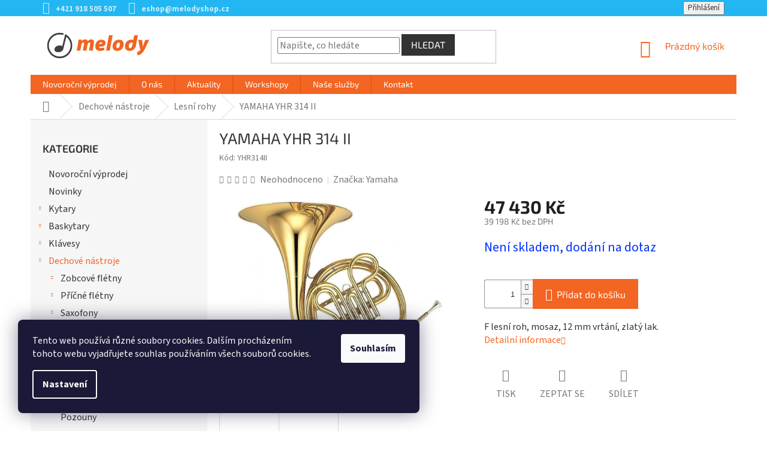

--- FILE ---
content_type: text/html; charset=utf-8
request_url: https://www.melodyshop.cz/lesni-rohy-2/yamaha-yhr-314-ii/
body_size: 35180
content:
<!doctype html><html lang="cs" dir="ltr" class="header-background-light external-fonts-loaded"><head><meta charset="utf-8" /><meta name="viewport" content="width=device-width,initial-scale=1" /><title>YAMAHA YHR 314 II - melodyshop.cz</title><link rel="preconnect" href="https://cdn.myshoptet.com" /><link rel="dns-prefetch" href="https://cdn.myshoptet.com" /><link rel="preload" href="https://cdn.myshoptet.com/prj/dist/master/cms/libs/jquery/jquery-1.11.3.min.js" as="script" /><link href="https://cdn.myshoptet.com/prj/dist/master/cms/templates/frontend_templates/shared/css/font-face/source-sans-3.css" rel="stylesheet"><link href="https://cdn.myshoptet.com/prj/dist/master/cms/templates/frontend_templates/shared/css/font-face/exo-2.css" rel="stylesheet"><link href="https://cdn.myshoptet.com/prj/dist/master/shop/dist/font-shoptet-11.css.62c94c7785ff2cea73b2.css" rel="stylesheet"><script>
dataLayer = [];
dataLayer.push({'shoptet' : {
    "pageId": 7904,
    "pageType": "productDetail",
    "currency": "CZK",
    "currencyInfo": {
        "decimalSeparator": ",",
        "exchangeRate": 1,
        "priceDecimalPlaces": 0,
        "symbol": "K\u010d",
        "symbolLeft": 0,
        "thousandSeparator": " "
    },
    "language": "cs",
    "projectId": 171676,
    "product": {
        "id": 129378,
        "guid": "d4d65942-aff5-11e7-819d-002590dc5efc",
        "hasVariants": false,
        "codes": [
            {
                "code": "YHR314II"
            }
        ],
        "code": "YHR314II",
        "name": "YAMAHA YHR 314 II",
        "appendix": "",
        "weight": 0,
        "manufacturer": "Yamaha",
        "manufacturerGuid": "1EF53327B1246DAE939EDA0BA3DED3EE",
        "currentCategory": "Dechov\u00e9 n\u00e1stroje | Lesn\u00ed rohy",
        "currentCategoryGuid": "1e5b4af6-8bc0-11e9-a065-0cc47a6c92bc",
        "defaultCategory": "Dechov\u00e9 n\u00e1stroje | Lesn\u00ed rohy",
        "defaultCategoryGuid": "1e5b4af6-8bc0-11e9-a065-0cc47a6c92bc",
        "currency": "CZK",
        "priceWithVat": 47430
    },
    "stocks": [
        {
            "id": 1,
            "title": "Predaj\u0148a \u017dilina",
            "isDeliveryPoint": 1,
            "visibleOnEshop": 1
        },
        {
            "id": "ext",
            "title": "Sklad",
            "isDeliveryPoint": 0,
            "visibleOnEshop": 1
        }
    ],
    "cartInfo": {
        "id": null,
        "freeShipping": false,
        "freeShippingFrom": 2900,
        "leftToFreeGift": {
            "formattedPrice": "0 K\u010d",
            "priceLeft": 0
        },
        "freeGift": false,
        "leftToFreeShipping": {
            "priceLeft": 2900,
            "dependOnRegion": 0,
            "formattedPrice": "2 900 K\u010d"
        },
        "discountCoupon": [],
        "getNoBillingShippingPrice": {
            "withoutVat": 0,
            "vat": 0,
            "withVat": 0
        },
        "cartItems": [],
        "taxMode": "OSS"
    },
    "cart": [],
    "customer": {
        "priceRatio": 1,
        "priceListId": 1,
        "groupId": null,
        "registered": false,
        "mainAccount": false
    }
}});
dataLayer.push({'cookie_consent' : {
    "marketing": "denied",
    "analytics": "denied"
}});
document.addEventListener('DOMContentLoaded', function() {
    shoptet.consent.onAccept(function(agreements) {
        if (agreements.length == 0) {
            return;
        }
        dataLayer.push({
            'cookie_consent' : {
                'marketing' : (agreements.includes(shoptet.config.cookiesConsentOptPersonalisation)
                    ? 'granted' : 'denied'),
                'analytics': (agreements.includes(shoptet.config.cookiesConsentOptAnalytics)
                    ? 'granted' : 'denied')
            },
            'event': 'cookie_consent'
        });
    });
});
</script>

<!-- Google Tag Manager -->
<script>(function(w,d,s,l,i){w[l]=w[l]||[];w[l].push({'gtm.start':
new Date().getTime(),event:'gtm.js'});var f=d.getElementsByTagName(s)[0],
j=d.createElement(s),dl=l!='dataLayer'?'&l='+l:'';j.async=true;j.src=
'https://www.googletagmanager.com/gtm.js?id='+i+dl;f.parentNode.insertBefore(j,f);
})(window,document,'script','dataLayer','GTM-NDVCMPM');</script>
<!-- End Google Tag Manager -->

<meta property="og:type" content="website"><meta property="og:site_name" content="melodyshop.cz"><meta property="og:url" content="https://www.melodyshop.cz/lesni-rohy-2/yamaha-yhr-314-ii/"><meta property="og:title" content="YAMAHA YHR 314 II - melodyshop.cz"><meta name="author" content="melodyshop.cz"><meta name="web_author" content="Shoptet.cz"><meta name="dcterms.rightsHolder" content="www.melodyshop.cz"><meta name="robots" content="index,follow"><meta property="og:image" content="https://cdn.myshoptet.com/usr/www.melodyshop.cz/user/shop/big/129378-1_yamaha-yhr-314-ii.jpg?62ff86c5"><meta property="og:description" content="YAMAHA YHR 314 II. F lesní roh, mosaz, 12 mm vrtání, zlatý lak."><meta name="description" content="YAMAHA YHR 314 II. F lesní roh, mosaz, 12 mm vrtání, zlatý lak."><meta name="google-site-verification" content="vpZ7Ogm8NqUmqqkCYWT7dSL9_wxzDJlJVKrpNzoWS10"><meta property="product:price:amount" content="47430"><meta property="product:price:currency" content="CZK"><style>:root {--color-primary: #F26522;--color-primary-h: 19;--color-primary-s: 89%;--color-primary-l: 54%;--color-primary-hover: #ff5100;--color-primary-hover-h: 19;--color-primary-hover-s: 100%;--color-primary-hover-l: 50%;--color-secondary: #F26522;--color-secondary-h: 19;--color-secondary-s: 89%;--color-secondary-l: 54%;--color-secondary-hover: #303030;--color-secondary-hover-h: 0;--color-secondary-hover-s: 0%;--color-secondary-hover-l: 19%;--color-tertiary: #333333;--color-tertiary-h: 0;--color-tertiary-s: 0%;--color-tertiary-l: 20%;--color-tertiary-hover: #333333;--color-tertiary-hover-h: 0;--color-tertiary-hover-s: 0%;--color-tertiary-hover-l: 20%;--color-header-background: #ffffff;--template-font: "Source Sans 3";--template-headings-font: "Exo 2";--header-background-url: url("[data-uri]");--cookies-notice-background: #1A1937;--cookies-notice-color: #F8FAFB;--cookies-notice-button-hover: #f5f5f5;--cookies-notice-link-hover: #27263f;--templates-update-management-preview-mode-content: "Náhled aktualizací šablony je aktivní pro váš prohlížeč."}</style>
    
    <link href="https://cdn.myshoptet.com/prj/dist/master/shop/dist/main-11.less.5a24dcbbdabfd189c152.css" rel="stylesheet" />
        
    <script>var shoptet = shoptet || {};</script>
    <script src="https://cdn.myshoptet.com/prj/dist/master/shop/dist/main-3g-header.js.05f199e7fd2450312de2.js"></script>
<!-- User include --><!-- project html code header -->
<meta name="google-site-verification" content="s8nKhySEYeKfZSZDFUMsItV2kNme8dK5tUOs_NCUEPI" />
<link href="https://cdn.fv-studio.cz/melodyshop/fv-studio-app-components.css?v=1.1" rel="stylesheet" />

<style type="text/css">
@media (min-width: 768px) {
.navigation-in>ul>li.exp>a, .navigation-in>ul>li>a:hover {
    background-color: #333;
    color: #fff;
}
}

.n-product {
		display: flex;
    flex-wrap: wrap;
    align-items: center;
    justify-content: center;
    width: 100%;
    height: auto;
    margin: 25px 0;
}
.n-product__link {
		display: inline-block;
    margin: 7px;
    transition: box-shadow 300ms;
}
.n-product__link:hover {
    box-shadow: 0 2px 7px 3px rgba(0,0,0,.2);
}
.n-product__img {
		width: 240px;
    box-shadow: 0 2px 6px 0 rgba(0,0,0,.3);
}
@media (max-width: 576px) {
  .n-product__link {
      margin: 5px;
  }
  .n-product__img {
      width: 200px;
  }
}
@media (max-width: 450px) {
  .n-product__link {
      margin: 3px;
  }
  .n-product__img {
      width: 155px;
  }
}

.navigation-buttons > a[data-target="cart"] i {
    background-color: #22b7f2;
}

.top-navigation-bar {
    border-top-color: #22B7F2;
    border-bottom-color: #22B7F2;
    background-color: #22B7F2;
}

.top-navigation-contacts {
    background-color: #22B7F2;
}

.top-navigation-bar a {
    color: #fff;
}

.top-navigation-menu, .top-navigation-contacts {
    background-color: #22B7F2;
}

.top-navigation-menu-trigger::before {
    color: #fff;
}

.top-navigation-bar a {
    color: rgb(255 255 255 / 0.75);
    font-weight: bold;
}

.top-navigation-bar a:hover {
    color: #ffffff;
}

.top-navigation-menu-trigger:hover::before {
    color: #fff;
}

.top-navigation-bar-menu-helper {
    border-color: #22B7F2;
    background-color: #22B7F2;
}

.top-navigation-bar-menu-helper li a:hover, .dropdown-menu li a:hover {
    color: #ffffff;
    background-color: #22B8F2;
}

.top-navigation-bar-menu-helper li a, .dropdown-menu li a {
    color: rgb(255 255 255 / 0.75);
}

.navigation-in>ul>li>a {
    font-family: "Exo 2",sans-serif;
}

.h4.homepage-group-title {
    font-weight: bold !important;
    text-align: left;
    padding-bottom: 15px;
    border-bottom: 1px solid #DADADA;
    position: relative;
}

.h4.homepage-group-title::after {
    content: '';
    position: absolute;
    bottom: -2px;
    left: 0;
    width: 100px;
    height: 3px;
    background-color: #22B7F2;
}

.flag.flag-discount {
    background-color: #22B7F2;
}

.sidebar-inner > div h4 {
    font-size: 18px;
}

.products-block .p-bottom .p-desc {
    display: none;
}

.category-header input[type="radio"]+label {
    font-size: 14px;
}

.subcategories li a {
    font-size: 15px;
}

.categories .topic.active>a {
    background-color: #22B7F2;
}

.box-bg-default .categories a {
    font-size: 15px;
}

.categories .topic.active>a:hover {
    background-color: #22B7F2;
    color: #fff;
}

.categories li.active>a {
    color: #fff;
    background-color: #22B7F2;
}
  
body {
    color: #333 !important;
    font-size: 16px;
}
  
h1, h2, h3, h4, h5, h6, .h1, .h2, .h3, .h4, .h5, .h6 {
    color: #333 !important;
}
  
.products-block.products .p .name {
    font-size: 17px;
    font-weight: bold;
  	color: #333;
}

.products.products-block.homepage-products-6 > div > div.product > a > img {
    padding-top: 25px;
}
  
.top-navigation-menu {
    display: none !important;
}

.products > div.product > div > a > img {
    padding-top: 25px;
}

@media (min-width: 768px) {
.banners-content a:hover img, .banner-footer a:hover img, .banner-wrapper a:hover img, .footer-banner a:hover img, .banner-category a:hover img {
    -webkit-transform: none;
    -ms-transform: none;
    -o-transform: none;
    transform: none;
}
}
  
@media (min-width: 1200px) {
.footer-rows .site-name a img {
    max-height: 70px;
}

#footer .site-name {
    max-width: unset;
}
}

  
#footer .banner, #footer .banner-wrapper, #footer .banner-category, #footer .carousel-inner {
    color: #333 !important;
}

#footer h4 {
    font-weight: bold;
}
  
#footer .row {
    margin: 0px;
}
  
@media only screen and (min-width: 64.063em) {
.large-block-grid-3>li {
    list-style: none;
    width: 33.33333%;
}
}
  
[class*="block-grid-"]>li {
    display: block;
    float: left;
    height: auto;
    padding: 0 0.46875rem 0.9375em;
}
  
.padding-bit-left {
    padding-right: 10px;
}
  
.contacts-icon-space {
    margin-bottom: 5px;
}
  
.plus-gallery-item {
    border: 0px;
}
  
.bolder {
    font-weight: bold;
}

.contact-spacing {
    padding-left: 20px !important;
    padding-right: 20px !important;
  	padding-bottom: 50px !important;
}
  
.fix-space {
    margin-right: 14px;
}
 
.clear {
  clear: both;
}


.column-brands {
    width: 14%;
    margin-left: 0px !important;
    margin-right: 0px !important;
    float: left;
}

@media only screen and (min-width: 601px) and (max-width: 1000px) {
.column-brands {
    width: 25%;
}
}

@media only screen and (max-width: 600px) {
.column-brands {
    width: 50%;
}
}

footer#footer > div > div.custom-footer.elements-5 > div:nth-child(5) {
    width: 100%;
    margin-top: -50px !important;
}
  
.p-detail-inner-header .p-code-label, .p-detail-inner-header .default-variant {
    display: initial;
}

.p-detail .p-code {
    display: block;
    margin-bottom: 15px;
}
  
@media only screen and (max-width: 768px) {
.top-navigation-bar {
    border-top-color: #fff;
    border-bottom-color: #fff;
    background-color: #fff;
}
  
.top-navigation-bar a {
    color: #F26522;
}
  
.custom-footer, .footer-bottom {
    padding-left: 20px;
    padding-right: 20px;
}
}

  
p.spacing-text-phone {
    padding-right: 260px;
}

@media only screen and (max-width: 600px) {
p.spacing-text-phone {
    padding-right: 0px;
}
  
.image-spacing-on-phone {
    width: 170px;
    margin: 15px !important;
}
  
.mobile-buttons {
    max-width: 140px !important;
}
  
.fl-left {
    float: left;
}

.fl-right {
    float: right;
  	margin-top: -22px;
    margin-bottom: 25px;
}
}

div.p-short-description div.dostupnost-vlozene p.sklad-nadpis {
    font-family: "Exo 2",sans-serif;
    margin-top: 20px;
    font-weight: bold;
}

div.p-short-description div.dostupnost-vlozene p.sklad-zilina span {
    font-weight: normal;
    padding: 3px 8px;
    background-color: #009901;
    color: #fff;
    border-radius: 3px;
}

div.p-short-description div.dostupnost-vlozene p.sklad-zilina span:empty {
    padding: 0px;
}

div.p-short-description div.dostupnost-vlozene p.sklad-bratislava span {
    font-weight: normal;
    padding: 3px 8px;
    background-color: #009901;
    color: #fff;
    border-radius: 3px;
}

div.p-short-description div.dostupnost-vlozene p.sklad-bratislava span:empty {
    padding: 0px;
}

div.products div.product a.name span {
    overflow: hidden;
    text-overflow: ellipsis;
    display: -webkit-box;
    -webkit-line-clamp: 2;
    -webkit-box-orient: vertical;
}

/* doprava a platba */
@media only screen and (min-width: 1000px) {
.row-doprava .column-2-doprava {float: left;}
.row-doprava .column-2-doprava.l {width: 50%; margin-right: 40px;}
.row-doprava .column-2-doprava.r {width: calc(50% - 50px);}
}

@media (min-width: 768px) {
.narrow .banners-row .banner-wrapper+.banner-wrapper {margin-top: 8px;}
}

@media only screen and (min-width: 992px) and (max-width: 1200px) {
a.n-product__link {width: calc(25% - 14px);}
}

@media (max-width: 767px) {
header#header {box-shadow: 0px 5px 20px #c9c9c9;}
.top-navigation-bar {background-color: #333;}
.header-top {padding: 15px 0px 10px;}
}

.subcategories li a, ol.top-products li a, .box-bg-variant .categories a {color: #333;}
.vote-wrap, h5, .h5, .btn, a.btn, ol.top-products li a .top-products-name {font-size: 16px;}

.products-related .p .availability {display: initial;}
</style>
<!-- /User include --><link rel="shortcut icon" href="/favicon.ico" type="image/x-icon" /><link rel="canonical" href="https://www.melodyshop.cz/lesni-rohy-2/yamaha-yhr-314-ii/" /><script>!function(){var t={9196:function(){!function(){var t=/\[object (Boolean|Number|String|Function|Array|Date|RegExp)\]/;function r(r){return null==r?String(r):(r=t.exec(Object.prototype.toString.call(Object(r))))?r[1].toLowerCase():"object"}function n(t,r){return Object.prototype.hasOwnProperty.call(Object(t),r)}function e(t){if(!t||"object"!=r(t)||t.nodeType||t==t.window)return!1;try{if(t.constructor&&!n(t,"constructor")&&!n(t.constructor.prototype,"isPrototypeOf"))return!1}catch(t){return!1}for(var e in t);return void 0===e||n(t,e)}function o(t,r,n){this.b=t,this.f=r||function(){},this.d=!1,this.a={},this.c=[],this.e=function(t){return{set:function(r,n){u(c(r,n),t.a)},get:function(r){return t.get(r)}}}(this),i(this,t,!n);var e=t.push,o=this;t.push=function(){var r=[].slice.call(arguments,0),n=e.apply(t,r);return i(o,r),n}}function i(t,n,o){for(t.c.push.apply(t.c,n);!1===t.d&&0<t.c.length;){if("array"==r(n=t.c.shift()))t:{var i=n,a=t.a;if("string"==r(i[0])){for(var f=i[0].split("."),s=f.pop(),p=(i=i.slice(1),0);p<f.length;p++){if(void 0===a[f[p]])break t;a=a[f[p]]}try{a[s].apply(a,i)}catch(t){}}}else if("function"==typeof n)try{n.call(t.e)}catch(t){}else{if(!e(n))continue;for(var l in n)u(c(l,n[l]),t.a)}o||(t.d=!0,t.f(t.a,n),t.d=!1)}}function c(t,r){for(var n={},e=n,o=t.split("."),i=0;i<o.length-1;i++)e=e[o[i]]={};return e[o[o.length-1]]=r,n}function u(t,o){for(var i in t)if(n(t,i)){var c=t[i];"array"==r(c)?("array"==r(o[i])||(o[i]=[]),u(c,o[i])):e(c)?(e(o[i])||(o[i]={}),u(c,o[i])):o[i]=c}}window.DataLayerHelper=o,o.prototype.get=function(t){var r=this.a;t=t.split(".");for(var n=0;n<t.length;n++){if(void 0===r[t[n]])return;r=r[t[n]]}return r},o.prototype.flatten=function(){this.b.splice(0,this.b.length),this.b[0]={},u(this.a,this.b[0])}}()}},r={};function n(e){var o=r[e];if(void 0!==o)return o.exports;var i=r[e]={exports:{}};return t[e](i,i.exports,n),i.exports}n.n=function(t){var r=t&&t.__esModule?function(){return t.default}:function(){return t};return n.d(r,{a:r}),r},n.d=function(t,r){for(var e in r)n.o(r,e)&&!n.o(t,e)&&Object.defineProperty(t,e,{enumerable:!0,get:r[e]})},n.o=function(t,r){return Object.prototype.hasOwnProperty.call(t,r)},function(){"use strict";n(9196)}()}();</script>    <!-- Global site tag (gtag.js) - Google Analytics -->
    <script async src="https://www.googletagmanager.com/gtag/js?id=G-0TX09RM67H"></script>
    <script>
        
        window.dataLayer = window.dataLayer || [];
        function gtag(){dataLayer.push(arguments);}
        

                    console.debug('default consent data');

            gtag('consent', 'default', {"ad_storage":"denied","analytics_storage":"denied","ad_user_data":"denied","ad_personalization":"denied","wait_for_update":500});
            dataLayer.push({
                'event': 'default_consent'
            });
        
        gtag('js', new Date());

                gtag('config', 'UA-109065207-1', { 'groups': "UA" });
        
                gtag('config', 'G-0TX09RM67H', {"groups":"GA4","send_page_view":false,"content_group":"productDetail","currency":"CZK","page_language":"cs"});
        
        
        
        
        
        
                    gtag('event', 'page_view', {"send_to":"GA4","page_language":"cs","content_group":"productDetail","currency":"CZK"});
        
                gtag('set', 'currency', 'CZK');

        gtag('event', 'view_item', {
            "send_to": "UA",
            "items": [
                {
                    "id": "YHR314II",
                    "name": "YAMAHA YHR 314 II",
                    "category": "Dechov\u00e9 n\u00e1stroje \/ Lesn\u00ed rohy",
                                        "brand": "Yamaha",
                                                            "price": 39198
                }
            ]
        });
        
        
        
        
        
                    gtag('event', 'view_item', {"send_to":"GA4","page_language":"cs","content_group":"productDetail","value":39198,"currency":"CZK","items":[{"item_id":"YHR314II","item_name":"YAMAHA YHR 314 II","item_brand":"Yamaha","item_category":"Dechov\u00e9 n\u00e1stroje","item_category2":"Lesn\u00ed rohy","price":39198,"quantity":1,"index":0}]});
        
        
        
        
        
        
        
        document.addEventListener('DOMContentLoaded', function() {
            if (typeof shoptet.tracking !== 'undefined') {
                for (var id in shoptet.tracking.bannersList) {
                    gtag('event', 'view_promotion', {
                        "send_to": "UA",
                        "promotions": [
                            {
                                "id": shoptet.tracking.bannersList[id].id,
                                "name": shoptet.tracking.bannersList[id].name,
                                "position": shoptet.tracking.bannersList[id].position
                            }
                        ]
                    });
                }
            }

            shoptet.consent.onAccept(function(agreements) {
                if (agreements.length !== 0) {
                    console.debug('gtag consent accept');
                    var gtagConsentPayload =  {
                        'ad_storage': agreements.includes(shoptet.config.cookiesConsentOptPersonalisation)
                            ? 'granted' : 'denied',
                        'analytics_storage': agreements.includes(shoptet.config.cookiesConsentOptAnalytics)
                            ? 'granted' : 'denied',
                                                                                                'ad_user_data': agreements.includes(shoptet.config.cookiesConsentOptPersonalisation)
                            ? 'granted' : 'denied',
                        'ad_personalization': agreements.includes(shoptet.config.cookiesConsentOptPersonalisation)
                            ? 'granted' : 'denied',
                        };
                    console.debug('update consent data', gtagConsentPayload);
                    gtag('consent', 'update', gtagConsentPayload);
                    dataLayer.push(
                        { 'event': 'update_consent' }
                    );
                }
            });
        });
    </script>
<script>
    (function(t, r, a, c, k, i, n, g) { t['ROIDataObject'] = k;
    t[k]=t[k]||function(){ (t[k].q=t[k].q||[]).push(arguments) },t[k].c=i;n=r.createElement(a),
    g=r.getElementsByTagName(a)[0];n.async=1;n.src=c;g.parentNode.insertBefore(n,g)
    })(window, document, 'script', '//www.heureka.cz/ocm/sdk.js?source=shoptet&version=2&page=product_detail', 'heureka', 'cz');

    heureka('set_user_consent', 0);
</script>
</head><body class="desktop id-7904 in-lesni-rohy-2 template-11 type-product type-detail multiple-columns-body columns-3 ums_forms_redesign--off ums_a11y_category_page--on ums_discussion_rating_forms--off ums_flags_display_unification--on ums_a11y_login--on mobile-header-version-0"><noscript>
    <style>
        #header {
            padding-top: 0;
            position: relative !important;
            top: 0;
        }
        .header-navigation {
            position: relative !important;
        }
        .overall-wrapper {
            margin: 0 !important;
        }
        body:not(.ready) {
            visibility: visible !important;
        }
    </style>
    <div class="no-javascript">
        <div class="no-javascript__title">Musíte změnit nastavení vašeho prohlížeče</div>
        <div class="no-javascript__text">Podívejte se na: <a href="https://www.google.com/support/bin/answer.py?answer=23852">Jak povolit JavaScript ve vašem prohlížeči</a>.</div>
        <div class="no-javascript__text">Pokud používáte software na blokování reklam, může být nutné povolit JavaScript z této stránky.</div>
        <div class="no-javascript__text">Děkujeme.</div>
    </div>
</noscript>

        <div id="fb-root"></div>
        <script>
            window.fbAsyncInit = function() {
                FB.init({
//                    appId            : 'your-app-id',
                    autoLogAppEvents : true,
                    xfbml            : true,
                    version          : 'v19.0'
                });
            };
        </script>
        <script async defer crossorigin="anonymous" src="https://connect.facebook.net/cs_CZ/sdk.js"></script>
<!-- Google Tag Manager (noscript) -->
<noscript><iframe src="https://www.googletagmanager.com/ns.html?id=GTM-NDVCMPM"
height="0" width="0" style="display:none;visibility:hidden"></iframe></noscript>
<!-- End Google Tag Manager (noscript) -->

    <div class="siteCookies siteCookies--left siteCookies--dark js-siteCookies" role="dialog" data-testid="cookiesPopup" data-nosnippet>
        <div class="siteCookies__form">
            <div class="siteCookies__content">
                <div class="siteCookies__text">
                    Tento web používá různé soubory cookies. Dalším procházením tohoto webu vyjadřujete souhlas používáním všech souborů cookies.
                </div>
                <p class="siteCookies__links">
                    <button class="siteCookies__link js-cookies-settings" aria-label="Nastavení cookies" data-testid="cookiesSettings">Nastavení</button>
                </p>
            </div>
            <div class="siteCookies__buttonWrap">
                                <button class="siteCookies__button js-cookiesConsentSubmit" value="all" aria-label="Přijmout cookies" data-testid="buttonCookiesAccept">Souhlasím</button>
            </div>
        </div>
        <script>
            document.addEventListener("DOMContentLoaded", () => {
                const siteCookies = document.querySelector('.js-siteCookies');
                document.addEventListener("scroll", shoptet.common.throttle(() => {
                    const st = document.documentElement.scrollTop;
                    if (st > 1) {
                        siteCookies.classList.add('siteCookies--scrolled');
                    } else {
                        siteCookies.classList.remove('siteCookies--scrolled');
                    }
                }, 100));
            });
        </script>
    </div>
<a href="#content" class="skip-link sr-only">Přejít na obsah</a><div class="overall-wrapper"><div class="user-action"><div class="container">
    <div class="user-action-in">
                    <div id="login" class="user-action-login popup-widget login-widget" role="dialog" aria-labelledby="loginHeading">
        <div class="popup-widget-inner">
                            <h2 id="loginHeading">Přihlášení k vašemu účtu</h2><div id="customerLogin"><form action="/action/Customer/Login/" method="post" id="formLoginIncluded" class="csrf-enabled formLogin" data-testid="formLogin"><input type="hidden" name="referer" value="" /><div class="form-group"><div class="input-wrapper email js-validated-element-wrapper no-label"><input type="email" name="email" class="form-control" autofocus placeholder="E-mailová adresa (např. jan@novak.cz)" data-testid="inputEmail" autocomplete="email" required /></div></div><div class="form-group"><div class="input-wrapper password js-validated-element-wrapper no-label"><input type="password" name="password" class="form-control" placeholder="Heslo" data-testid="inputPassword" autocomplete="current-password" required /><span class="no-display">Nemůžete vyplnit toto pole</span><input type="text" name="surname" value="" class="no-display" /></div></div><div class="form-group"><div class="login-wrapper"><button type="submit" class="btn btn-secondary btn-text btn-login" data-testid="buttonSubmit">Přihlásit se</button><div class="password-helper"><a href="/registrace/" data-testid="signup" rel="nofollow">Nová registrace</a><a href="/klient/zapomenute-heslo/" rel="nofollow">Zapomenuté heslo</a></div></div></div></form>
</div>                    </div>
    </div>

                            <div id="cart-widget" class="user-action-cart popup-widget cart-widget loader-wrapper" data-testid="popupCartWidget" role="dialog" aria-hidden="true">
    <div class="popup-widget-inner cart-widget-inner place-cart-here">
        <div class="loader-overlay">
            <div class="loader"></div>
        </div>
    </div>

    <div class="cart-widget-button">
        <a href="/kosik/" class="btn btn-conversion" id="continue-order-button" rel="nofollow" data-testid="buttonNextStep">Pokračovat do košíku</a>
    </div>
</div>
            </div>
</div>
</div><div class="top-navigation-bar" data-testid="topNavigationBar">

    <div class="container">

        <div class="top-navigation-contacts">
            <strong>Zákaznická podpora:</strong><a href="tel:+421918505507" class="project-phone" aria-label="Zavolat na +421918505507" data-testid="contactboxPhone"><span>+421 918 505 507</span></a><a href="mailto:eshop@melodyshop.cz" class="project-email" data-testid="contactboxEmail"><span>eshop@melodyshop.cz</span></a>        </div>

                            <div class="top-navigation-menu">
                <div class="top-navigation-menu-trigger"></div>
                <ul class="top-navigation-bar-menu">
                                            <li class="top-navigation-menu-item-2106">
                            <a href="/o-nas/">O nás</a>
                        </li>
                                            <li class="top-navigation-menu-item-29">
                            <a href="/kontakt/">Kontakt</a>
                        </li>
                                            <li class="top-navigation-menu-item-27">
                            <a href="/jak-nakupovat/">Jak nakupovat</a>
                        </li>
                                            <li class="top-navigation-menu-item-39">
                            <a href="/obchodni-podminky/">Obchodní podmínky</a>
                        </li>
                                            <li class="top-navigation-menu-item-2103">
                            <a href="/doprava-a-platba/">Doprava a platba</a>
                        </li>
                                            <li class="top-navigation-menu-item-2124">
                            <a href="/odstoupeni-od-smlouvy/">Odstoupení od smlouvy</a>
                        </li>
                                            <li class="top-navigation-menu-item-2130">
                            <a href="/reklamacni-a-zarucni-rad/">Reklamační a záruční řád</a>
                        </li>
                                            <li class="top-navigation-menu-item-2127">
                            <a href="/osobni-udaje-a-jejich-ochrana/">Osobní údaje a jejich ochrana</a>
                        </li>
                                    </ul>
                <ul class="top-navigation-bar-menu-helper"></ul>
            </div>
        
        <div class="top-navigation-tools top-navigation-tools--language">
            <div class="responsive-tools">
                <a href="#" class="toggle-window" data-target="search" aria-label="Hledat" data-testid="linkSearchIcon"></a>
                                                            <a href="#" class="toggle-window" data-target="login"></a>
                                                    <a href="#" class="toggle-window" data-target="navigation" aria-label="Menu" data-testid="hamburgerMenu"></a>
            </div>
                        <button class="top-nav-button top-nav-button-login toggle-window" type="button" data-target="login" aria-haspopup="dialog" aria-controls="login" aria-expanded="false" data-testid="signin"><span>Přihlášení</span></button>        </div>

    </div>

</div>
<header id="header"><div class="container navigation-wrapper">
    <div class="header-top">
        <div class="site-name-wrapper">
            <div class="site-name"><a href="/" data-testid="linkWebsiteLogo"><img src="https://cdn.myshoptet.com/usr/www.melodyshop.cz/user/logos/logo_web.png" alt="melodyshop.cz" fetchpriority="low" /></a></div>        </div>
        <div class="search" itemscope itemtype="https://schema.org/WebSite">
            <meta itemprop="headline" content="Lesní rohy"/><meta itemprop="url" content="https://www.melodyshop.cz"/><meta itemprop="text" content="YAMAHA YHR 314 II. F lesní roh, mosaz, 12 mm vrtání, zlatý lak."/>            <form action="/action/ProductSearch/prepareString/" method="post"
    id="formSearchForm" class="search-form compact-form js-search-main"
    itemprop="potentialAction" itemscope itemtype="https://schema.org/SearchAction" data-testid="searchForm">
    <fieldset>
        <meta itemprop="target"
            content="https://www.melodyshop.cz/vyhledavani/?string={string}"/>
        <input type="hidden" name="language" value="cs"/>
        
            
<input
    type="search"
    name="string"
        class="query-input form-control search-input js-search-input"
    placeholder="Napište, co hledáte"
    autocomplete="off"
    required
    itemprop="query-input"
    aria-label="Vyhledávání"
    data-testid="searchInput"
>
            <button type="submit" class="btn btn-default" data-testid="searchBtn">Hledat</button>
        
    </fieldset>
</form>
        </div>
        <div class="navigation-buttons">
                
    <a href="/kosik/" class="btn btn-icon toggle-window cart-count" data-target="cart" data-hover="true" data-redirect="true" data-testid="headerCart" rel="nofollow" aria-haspopup="dialog" aria-expanded="false" aria-controls="cart-widget">
        
                <span class="sr-only">Nákupní košík</span>
        
            <span class="cart-price visible-lg-inline-block" data-testid="headerCartPrice">
                                    Prázdný košík                            </span>
        
    
            </a>
        </div>
    </div>
    <nav id="navigation" aria-label="Hlavní menu" data-collapsible="true"><div class="navigation-in menu"><ul class="menu-level-1" role="menubar" data-testid="headerMenuItems"><li class="menu-item-9344" role="none"><a href="/akce-a-vyprodej/" data-testid="headerMenuItem" role="menuitem" aria-expanded="false"><b>Novoroční výprodej</b></a></li>
<li class="menu-item-2106" role="none"><a href="/o-nas/" data-testid="headerMenuItem" role="menuitem" aria-expanded="false"><b>O nás</b></a></li>
<li class="menu-item-2112" role="none"><a href="/aktuality/" data-testid="headerMenuItem" role="menuitem" aria-expanded="false"><b>Aktuality</b></a></li>
<li class="menu-item-2115" role="none"><a href="/workshopy/" data-testid="headerMenuItem" role="menuitem" aria-expanded="false"><b>Workshopy</b></a></li>
<li class="menu-item-5397 ext" role="none"><a href="/nase-sluzby/" data-testid="headerMenuItem" role="menuitem" aria-haspopup="true" aria-expanded="false"><b>Naše služby</b><span class="submenu-arrow"></span></a><ul class="menu-level-2" aria-label="Naše služby" tabindex="-1" role="menu"><li class="" role="none"><a href="/nase-sluzby/instalace-a-technicke-zabezpeceni-akcii-tm-sound/" class="menu-image" data-testid="headerMenuItem" tabindex="-1" aria-hidden="true"><img src="data:image/svg+xml,%3Csvg%20width%3D%22140%22%20height%3D%22100%22%20xmlns%3D%22http%3A%2F%2Fwww.w3.org%2F2000%2Fsvg%22%3E%3C%2Fsvg%3E" alt="" aria-hidden="true" width="140" height="100"  data-src="https://cdn.myshoptet.com/usr/www.melodyshop.cz/user/articles/images/tmsound-1.png" fetchpriority="low" /></a><div><a href="/nase-sluzby/instalace-a-technicke-zabezpeceni-akcii-tm-sound/" data-testid="headerMenuItem" role="menuitem"><span>Instalace a technické zabezpečení akcií TM SOUND</span></a>
                        </div></li><li class="" role="none"><a href="/nase-sluzby/nahravaci-studio-melody-studio/" class="menu-image" data-testid="headerMenuItem" tabindex="-1" aria-hidden="true"><img src="data:image/svg+xml,%3Csvg%20width%3D%22140%22%20height%3D%22100%22%20xmlns%3D%22http%3A%2F%2Fwww.w3.org%2F2000%2Fsvg%22%3E%3C%2Fsvg%3E" alt="" aria-hidden="true" width="140" height="100"  data-src="https://cdn.myshoptet.com/usr/www.melodyshop.cz/user/articles/images/_melody-studio-1.png" fetchpriority="low" /></a><div><a href="/nase-sluzby/nahravaci-studio-melody-studio/" data-testid="headerMenuItem" role="menuitem"><span>Nahrávací studio MELODY STUDIO</span></a>
                        </div></li><li class="" role="none"><a href="/nase-sluzby/kamenne-prodejny/" class="menu-image" data-testid="headerMenuItem" tabindex="-1" aria-hidden="true"><img src="data:image/svg+xml,%3Csvg%20width%3D%22140%22%20height%3D%22100%22%20xmlns%3D%22http%3A%2F%2Fwww.w3.org%2F2000%2Fsvg%22%3E%3C%2Fsvg%3E" alt="" aria-hidden="true" width="140" height="100"  data-src="https://cdn.myshoptet.com/usr/www.melodyshop.cz/user/articles/images/prodejny-melodyshop.png" fetchpriority="low" /></a><div><a href="/nase-sluzby/kamenne-prodejny/" data-testid="headerMenuItem" role="menuitem"><span>Kamenné prodejny</span></a>
                        </div></li></ul></li>
<li class="menu-item-29" role="none"><a href="/kontakt/" data-testid="headerMenuItem" role="menuitem" aria-expanded="false"><b>Kontakt</b></a></li>
<li class="appended-category menu-item-6906" role="none"><a href="/novinky/"><b>Novinky</b></a></li><li class="appended-category menu-item-7265 ext" role="none"><a href="/kytary/"><b>Kytary</b><span class="submenu-arrow" role="menuitem"></span></a><ul class="menu-level-2 menu-level-2-appended" role="menu"><li class="menu-item-7577" role="none"><a href="/elektricke-kytary-2/" data-testid="headerMenuItem" role="menuitem"><span>Elektrické kytary</span></a></li><li class="menu-item-7649" role="none"><a href="/akusticke-kytary-2/" data-testid="headerMenuItem" role="menuitem"><span>Akustické kytary</span></a></li><li class="menu-item-7268" role="none"><a href="/elektroakusticke-kytary-2/" data-testid="headerMenuItem" role="menuitem"><span>Elektroakustické kytary</span></a></li><li class="menu-item-7718" role="none"><a href="/klasicke-kytary-2/" data-testid="headerMenuItem" role="menuitem"><span>Klasické kytary</span></a></li><li class="menu-item-7748" role="none"><a href="/ukulele-a-guitalele/" data-testid="headerMenuItem" role="menuitem"><span>Ukulele a Guitalele</span></a></li><li class="menu-item-8486" role="none"><a href="/bluegrass-country/" data-testid="headerMenuItem" role="menuitem"><span>Bluegrass &amp; Country</span></a></li><li class="menu-item-7583" role="none"><a href="/kytarova-komba/" data-testid="headerMenuItem" role="menuitem"><span>Kytarová komba</span></a></li><li class="menu-item-8054" role="none"><a href="/kytarove-zesilovace/" data-testid="headerMenuItem" role="menuitem"><span>Kytarové zesilovače</span></a></li><li class="menu-item-7754" role="none"><a href="/kytarove-reproboxy-kabinety-2/" data-testid="headerMenuItem" role="menuitem"><span>Kytarové reproboxy/kabinety</span></a></li><li class="menu-item-8192" role="none"><a href="/kytarove-stacky--kompletni-sestavy-2/" data-testid="headerMenuItem" role="menuitem"><span>Kytarové stacky (kompletní sestavy)</span></a></li><li class="menu-item-7532" role="none"><a href="/efekty-pro-kytary/" data-testid="headerMenuItem" role="menuitem"><span>Efekty pro kytary</span></a></li><li class="menu-item-7637" role="none"><a href="/kytarove-struny/" data-testid="headerMenuItem" role="menuitem"><span>Kytarové struny</span></a></li><li class="menu-item-7556" role="none"><a href="/obaly-a-kufry/" data-testid="headerMenuItem" role="menuitem"><span>Obaly a kufry</span></a></li><li class="menu-item-8018" role="none"><a href="/kytarove-baskytarove-pasy-a-popruhy/" data-testid="headerMenuItem" role="menuitem"><span>Kytarové / baskytarové pásy a popruhy</span></a></li><li class="menu-item-7778" role="none"><a href="/kytarove-prislusenstvi/" data-testid="headerMenuItem" role="menuitem"><span>Kytarové příslušenství</span></a></li><li class="menu-item-7274" role="none"><a href="/ladicky/" data-testid="headerMenuItem" role="menuitem"><span>Ladičky</span></a></li><li class="menu-item-8534" role="none"><a href="/metronomy/" data-testid="headerMenuItem" role="menuitem"><span>Metronomy</span></a></li><li class="menu-item-8978" role="none"><a href="/noty-pro-kytary/" data-testid="headerMenuItem" role="menuitem"><span>Noty pro kytary</span></a></li><li class="menu-item-9179" role="none"><a href="/darkove-predmety-6/" data-testid="headerMenuItem" role="menuitem"><span>Dárkové předměty</span></a></li></ul></li><li class="appended-category menu-item-7538 ext" role="none"><a href="/baskytary/"><b>Baskytary</b><span class="submenu-arrow" role="menuitem"></span></a><ul class="menu-level-2 menu-level-2-appended" role="menu"><li class="menu-item-7601" role="none"><a href="/elektricke-baskytary-2/" data-testid="headerMenuItem" role="menuitem"><span>Elektrické baskytary</span></a></li><li class="menu-item-8309" role="none"><a href="/akusticke-baskytary-2/" data-testid="headerMenuItem" role="menuitem"><span>Akustické baskytary</span></a></li><li class="menu-item-7541" role="none"><a href="/baskytarove-aparaty-2/" data-testid="headerMenuItem" role="menuitem"><span>Baskytarové aparáty</span></a></li><li class="menu-item-7934" role="none"><a href="/efektove-pedaly-pro-baskytaru-2/" data-testid="headerMenuItem" role="menuitem"><span>Efektové pedály pro baskytaru</span></a></li><li class="menu-item-7559" role="none"><a href="/obaly-a-kufre-pre-baskytary/" data-testid="headerMenuItem" role="menuitem"><span>Obaly a kufre pre baskytary</span></a></li><li class="menu-item-7784" role="none"><a href="/struny-pro-baskytaru-2/" data-testid="headerMenuItem" role="menuitem"><span>Struny pro baskytaru</span></a></li><li class="menu-item-9167" role="none"><a href="/pasy-a-popruhy/" data-testid="headerMenuItem" role="menuitem"><span>Pásy a popruhy</span></a></li><li class="menu-item-9191" role="none"><a href="/ladicky-2/" data-testid="headerMenuItem" role="menuitem"><span>Ladičky</span></a></li><li class="menu-item-9296" role="none"><a href="/metronomy-2/" data-testid="headerMenuItem" role="menuitem"><span>Metronomy</span></a></li><li class="menu-item-7589" role="none"><a href="/prislusenstvi-pro-baskytary/" data-testid="headerMenuItem" role="menuitem"><span>Příslušenství pro baskytary</span></a></li><li class="menu-item-7841" role="none"><a href="/snimace-pro-baskytaru-2/" data-testid="headerMenuItem" role="menuitem"><span>Snímače pro baskytaru</span></a></li><li class="menu-item-9152" role="none"><a href="/darkove-predmety-5/" data-testid="headerMenuItem" role="menuitem"><span>Dárkové předměty</span></a></li></ul></li><li class="appended-category menu-item-5814 ext" role="none"><a href="/klavesy/"><b>Klávesy</b><span class="submenu-arrow" role="menuitem"></span></a><ul class="menu-level-2 menu-level-2-appended" role="menu"><li class="menu-item-6954" role="none"><a href="/klavesove-sety/" data-testid="headerMenuItem" role="menuitem"><span>Klávesové sety</span></a></li><li class="menu-item-5952" role="none"><a href="/keyboardy-a-aranzery/" data-testid="headerMenuItem" role="menuitem"><span>Keyboardy a aranžéry</span></a></li><li class="menu-item-8345" role="none"><a href="/digitalni-piana-2/" data-testid="headerMenuItem" role="menuitem"><span>Digitální piana</span></a></li><li class="menu-item-6150" role="none"><a href="/syntezatory-a-moduly/" data-testid="headerMenuItem" role="menuitem"><span>Syntezátory a moduly</span></a></li><li class="menu-item-8165" role="none"><a href="/klavesove-midi-kontrolery/" data-testid="headerMenuItem" role="menuitem"><span>Klávesové MIDI kontroléry</span></a></li><li class="menu-item-8147" role="none"><a href="/stage-piana-2/" data-testid="headerMenuItem" role="menuitem"><span>Stage piana</span></a></li><li class="menu-item-6201" role="none"><a href="/akusticke-klaviry/" data-testid="headerMenuItem" role="menuitem"><span>Akustické klavíry</span></a></li><li class="menu-item-6447" role="none"><a href="/varhany/" data-testid="headerMenuItem" role="menuitem"><span>Varhany</span></a></li><li class="menu-item-6312" role="none"><a href="/akordeony-a-heligonky/" data-testid="headerMenuItem" role="menuitem"><span>Akordeony a heligonky</span></a></li><li class="menu-item-5817" role="none"><a href="/groove-produkcni-nastroje/" data-testid="headerMenuItem" role="menuitem"><span>Groove produkční nástroje</span></a></li><li class="menu-item-6990" role="none"><a href="/noty-pro-klavesove-nastroje/" data-testid="headerMenuItem" role="menuitem"><span>Noty pro klávesové nástroje</span></a></li><li class="menu-item-5895" role="none"><a href="/prislusenstvi-ke-klavesam/" data-testid="headerMenuItem" role="menuitem"><span>Příslušenství ke klávesám</span></a></li></ul></li><li class="appended-category menu-item-5508 ext" role="none"><a href="/dechove-nastroje/"><b>Dechové nástroje</b><span class="submenu-arrow" role="menuitem"></span></a><ul class="menu-level-2 menu-level-2-appended" role="menu"><li class="menu-item-7214" role="none"><a href="/zobcove-fletny/" data-testid="headerMenuItem" role="menuitem"><span>Zobcové flétny</span></a></li><li class="menu-item-7847" role="none"><a href="/pricne-fletny/" data-testid="headerMenuItem" role="menuitem"><span>Příčné flétny</span></a></li><li class="menu-item-7811" role="none"><a href="/saxofony-2/" data-testid="headerMenuItem" role="menuitem"><span>Saxofony</span></a></li><li class="menu-item-7880" role="none"><a href="/klarinety-2/" data-testid="headerMenuItem" role="menuitem"><span>Klarinety</span></a></li><li class="menu-item-7877" role="none"><a href="/hoboje-2/" data-testid="headerMenuItem" role="menuitem"><span>Hoboje</span></a></li><li class="menu-item-7571" role="none"><a href="/trumpety-a-kornety/" data-testid="headerMenuItem" role="menuitem"><span>Trumpety a kornety</span></a></li><li class="menu-item-8669" role="none"><a href="/kridlovky/" data-testid="headerMenuItem" role="menuitem"><span>Křídlovky</span></a></li><li class="menu-item-7904" role="none"><a href="/lesni-rohy-2/" data-testid="headerMenuItem" role="menuitem"><span>Lesní rohy</span></a></li><li class="menu-item-7856" role="none"><a href="/pozouny-2/" data-testid="headerMenuItem" role="menuitem"><span>Pozouny</span></a></li><li class="menu-item-8516" role="none"><a href="/tenory/" data-testid="headerMenuItem" role="menuitem"><span>Tenory</span></a></li><li class="menu-item-8477" role="none"><a href="/barytony/" data-testid="headerMenuItem" role="menuitem"><span>Barytony</span></a></li><li class="menu-item-7829" role="none"><a href="/altove-barytonove-rohy/" data-testid="headerMenuItem" role="menuitem"><span>Altové/barytonové rohy</span></a></li><li class="menu-item-7892" role="none"><a href="/tuby-a-suzafony-2/" data-testid="headerMenuItem" role="menuitem"><span>Tuby a suzafony</span></a></li><li class="menu-item-9212" role="none"><a href="/fagoty/" data-testid="headerMenuItem" role="menuitem"><span>Fagoty</span></a></li><li class="menu-item-7415" role="none"><a href="/foukaci-harmoniky-2/" data-testid="headerMenuItem" role="menuitem"><span>Foukací harmoniky</span></a></li><li class="menu-item-7733" role="none"><a href="/ostatni-dechove-nastroje/" data-testid="headerMenuItem" role="menuitem"><span>Ostatní dechové nástroje</span></a></li><li class="menu-item-7937" role="none"><a href="/prislusenstvi-2/" data-testid="headerMenuItem" role="menuitem"><span>Příslušenství</span></a></li><li class="menu-item-8798" role="none"><a href="/didgeridoo/" data-testid="headerMenuItem" role="menuitem"><span>Didgeridoo</span></a></li></ul></li><li class="appended-category menu-item-6258 ext" role="none"><a href="/smyccove-nastroje/"><b>Smyčcové nástroje</b><span class="submenu-arrow" role="menuitem"></span></a><ul class="menu-level-2 menu-level-2-appended" role="menu"><li class="menu-item-6489" role="none"><a href="/akusticke-smyccove-nastroje/" data-testid="headerMenuItem" role="menuitem"><span>Akustické smyčcové nástroje</span></a></li><li class="menu-item-6375" role="none"><a href="/silent-elektricke-smyccove-nastroje/" data-testid="headerMenuItem" role="menuitem"><span>SILENT- elektrické smyčcové nástroje</span></a></li><li class="menu-item-6321" role="none"><a href="/struny-a-sady/" data-testid="headerMenuItem" role="menuitem"><span>Struny a sady</span></a></li><li class="menu-item-7823" role="none"><a href="/pouzdra-a-kufry-pro-smyccove-nastroje/" data-testid="headerMenuItem" role="menuitem"><span>Pouzdra a kufry pro smyčcové nástroje</span></a></li><li class="menu-item-6261" role="none"><a href="/prislusenstvi-pro-smyccove-nastroje/" data-testid="headerMenuItem" role="menuitem"><span>Příslušenství pro smyčcové nástroje</span></a></li><li class="menu-item-8855" role="none"><a href="/servisni-dily-a-naradi-pro-smyccove-nastroje/" data-testid="headerMenuItem" role="menuitem"><span>Servisní díly a nářadí pro smyčcové nástroje</span></a></li><li class="menu-item-8540" role="none"><a href="/stojany-na-smyccove-nastroje/" data-testid="headerMenuItem" role="menuitem"><span>Stojany na smyčcové nástroje</span></a></li><li class="menu-item-9317" role="none"><a href="/metronomy-5/" data-testid="headerMenuItem" role="menuitem"><span>Metronomy</span></a></li><li class="menu-item-9185" role="none"><a href="/snimace-pro-smyccove-nastroje/" data-testid="headerMenuItem" role="menuitem"><span>Snímače pro smyčcové nástroje</span></a></li><li class="menu-item-6999" role="none"><a href="/noty-pro-smyccove-nastroje/" data-testid="headerMenuItem" role="menuitem"><span>Noty pro smyčcové nástroje</span></a></li><li class="menu-item-9095" role="none"><a href="/darkove-predmety-2/" data-testid="headerMenuItem" role="menuitem"><span>Dárkové předměty</span></a></li></ul></li><li class="appended-category menu-item-5541 ext" role="none"><a href="/bici-a-perkuse/"><b>Bicí a perkuse</b><span class="submenu-arrow" role="menuitem"></span></a><ul class="menu-level-2 menu-level-2-appended" role="menu"><li class="menu-item-6360" role="none"><a href="/akusticke-bici-nastroje/" data-testid="headerMenuItem" role="menuitem"><span>Akustické bicí nástroje</span></a></li><li class="menu-item-6081" role="none"><a href="/elektronicke-bici-nastroje/" data-testid="headerMenuItem" role="menuitem"><span>Elektronické bicí nástroje</span></a></li><li class="menu-item-5544" role="none"><a href="/perkuse/" data-testid="headerMenuItem" role="menuitem"><span>Perkuse</span></a></li><li class="menu-item-6342" role="none"><a href="/samostatne-cinely-a-kompletni-sady/" data-testid="headerMenuItem" role="menuitem"><span>Samostatné činely a kompletní sady</span></a></li><li class="menu-item-5850" role="none"><a href="/hardware-a-stolicky-pro-bubeniky/" data-testid="headerMenuItem" role="menuitem"><span>Hardware a stoličky pro bubeníky</span></a></li><li class="menu-item-6393" role="none"><a href="/obaly-a-prepravne-kufry-na-bici/" data-testid="headerMenuItem" role="menuitem"><span>Obaly a přepravné kufry na bicí</span></a></li><li class="menu-item-6714" role="none"><a href="/palicky-a-metlicky/" data-testid="headerMenuItem" role="menuitem"><span>Paličky a metličky</span></a></li><li class="menu-item-6387" role="none"><a href="/blany-pro-bici-nastroje-a-perkuse/" data-testid="headerMenuItem" role="menuitem"><span>Blány pro bicí nástroje a perkuse</span></a></li><li class="menu-item-8921" role="none"><a href="/darkove-predmety/" data-testid="headerMenuItem" role="menuitem"><span>Dárkové předměty</span></a></li><li class="menu-item-5601" role="none"><a href="/prislusenstvi-pro-bici/" data-testid="headerMenuItem" role="menuitem"><span>Příslušenství pro bicí</span></a></li></ul></li><li class="appended-category menu-item-5700 ext" role="none"><a href="/dj-technika/"><b>DJ technika</b><span class="submenu-arrow" role="menuitem"></span></a><ul class="menu-level-2 menu-level-2-appended" role="menu"><li class="menu-item-7069" role="none"><a href="/pioneer-dj/" data-testid="headerMenuItem" role="menuitem"><span>Pioneer Dj</span></a></li><li class="menu-item-5703" role="none"><a href="/dj-konzoly-a-kontrolery/" data-testid="headerMenuItem" role="menuitem"><span>DJ konzoly a kontrolery</span></a></li><li class="menu-item-5784" role="none"><a href="/dj-prehravace/" data-testid="headerMenuItem" role="menuitem"><span>DJ přehrávače</span></a></li><li class="menu-item-6558" role="none"><a href="/dj-gramofony-a-prislusenstvi/" data-testid="headerMenuItem" role="menuitem"><span>Gramofony</span></a></li><li class="menu-item-5757" role="none"><a href="/dj-mixpulty/" data-testid="headerMenuItem" role="menuitem"><span>DJ mixpulty</span></a></li><li class="menu-item-6441" role="none"><a href="/efekty-a-samplery-pro-dj-e/" data-testid="headerMenuItem" role="menuitem"><span>Efekty a samplery pro DJ-e</span></a></li><li class="menu-item-5769" role="none"><a href="/grooveboxy/" data-testid="headerMenuItem" role="menuitem"><span>Grooveboxy</span></a></li><li class="menu-item-5787" role="none"><a href="/obaly-a-tasky-na-dj-techniku/" data-testid="headerMenuItem" role="menuitem"><span>Obaly a tašky na DJ techniku</span></a></li></ul></li><li class="appended-category menu-item-7220 ext" role="none"><a href="/zvuk-a-studio/"><b>Zvuk a studio</b><span class="submenu-arrow" role="menuitem"></span></a><ul class="menu-level-2 menu-level-2-appended" role="menu"><li class="menu-item-7223" role="none"><a href="/pa--zvukova-technika/" data-testid="headerMenuItem" role="menuitem"><span>PA (zvuková technika)</span></a></li><li class="menu-item-7244" role="none"><a href="/studio-2/" data-testid="headerMenuItem" role="menuitem"><span>Studio</span></a></li><li class="menu-item-8279" role="none"><a href="/hi-fi-systemy-2/" data-testid="headerMenuItem" role="menuitem"><span>Hi-Fi Systémy</span></a></li><li class="menu-item-7964" role="none"><a href="/osobni-audio/" data-testid="headerMenuItem" role="menuitem"><span>Osobní audio</span></a></li><li class="menu-item-7838" role="none"><a href="/akusticke-studiove-materialy-2/" data-testid="headerMenuItem" role="menuitem"><span>Akustické studiové materiály</span></a></li></ul></li><li class="appended-category menu-item-5616 ext" role="none"><a href="/mikrofony/"><b>Mikrofony</b><span class="submenu-arrow" role="menuitem"></span></a><ul class="menu-level-2 menu-level-2-appended" role="menu"><li class="menu-item-5721" role="none"><a href="/zpevove-mikrofony/" data-testid="headerMenuItem" role="menuitem"><span>Zpěvové mikrofony</span></a></li><li class="menu-item-5736" role="none"><a href="/nastrojove-mikrofony/" data-testid="headerMenuItem" role="menuitem"><span>Nástrojové mikrofony</span></a></li><li class="menu-item-9122" role="none"><a href="/boutique-mikrofony/" data-testid="headerMenuItem" role="menuitem"><span>Boutique mikrofony</span></a></li><li class="menu-item-6834" role="none"><a href="/bezdratove-mikrofonni-systemy/" data-testid="headerMenuItem" role="menuitem"><span>Bezdrátové mikrofonní systémy</span></a></li><li class="menu-item-5730" role="none"><a href="/velkomembranove-mikrofony/" data-testid="headerMenuItem" role="menuitem"><span>Velkomembránové mikrofony</span></a></li><li class="menu-item-5739" role="none"><a href="/elektronkove-a-paskove-mikrofony/" data-testid="headerMenuItem" role="menuitem"><span>Elektronkové a páskové mikrofony</span></a></li><li class="menu-item-5718" role="none"><a href="/hlavove-a-kravatove-mikrofony/" data-testid="headerMenuItem" role="menuitem"><span>Hlavové a kravatové mikrofony</span></a></li><li class="menu-item-6045" role="none"><a href="/instalacni-mikrofony/" data-testid="headerMenuItem" role="menuitem"><span>Instalační mikrofony</span></a></li><li class="menu-item-5727" role="none"><a href="/kamerove-a-broadcasting-mikrofony/" data-testid="headerMenuItem" role="menuitem"><span>Kamerové a broadcasting mikrofony</span></a></li><li class="menu-item-6708" role="none"><a href="/usb-mikrofony/" data-testid="headerMenuItem" role="menuitem"><span>USB mikrofony</span></a></li><li class="menu-item-6987" role="none"><a href="/vokalove-efekty/" data-testid="headerMenuItem" role="menuitem"><span>Vokálové efekty</span></a></li><li class="menu-item-9155" role="none"><a href="/stojany-pro-mikrofony/" data-testid="headerMenuItem" role="menuitem"><span>Stojany pro mikrofóny</span></a></li><li class="menu-item-5619" role="none"><a href="/prislusenstvi-k-mikrofonum/" data-testid="headerMenuItem" role="menuitem"><span>Příslušenství k mikrofonům</span></a></li></ul></li><li class="appended-category menu-item-7298 ext" role="none"><a href="/sluchatka-a-distributory-2/"><b>Sluchátka a distributory</b><span class="submenu-arrow" role="menuitem"></span></a><ul class="menu-level-2 menu-level-2-appended" role="menu"><li class="menu-item-7301" role="none"><a href="/studiova-a-hifi-sluchatka-2/" data-testid="headerMenuItem" role="menuitem"><span>Studiová a HIFI sluchátka</span></a></li><li class="menu-item-7634" role="none"><a href="/in-ear-odposlechy-2/" data-testid="headerMenuItem" role="menuitem"><span>In-ear odposlechy</span></a></li><li class="menu-item-7466" role="none"><a href="/dj-sluchatka-2/" data-testid="headerMenuItem" role="menuitem"><span>DJ sluchátka</span></a></li><li class="menu-item-7898" role="none"><a href="/bezdratova-sluchatka/" data-testid="headerMenuItem" role="menuitem"><span>Bezdrátová sluchátka</span></a></li><li class="menu-item-8423" role="none"><a href="/sluchatka-s-mikrofonem-2/" data-testid="headerMenuItem" role="menuitem"><span>Sluchátka s mikrofonem</span></a></li><li class="menu-item-7409" role="none"><a href="/zesilovace-a-distributory-2/" data-testid="headerMenuItem" role="menuitem"><span>Zesilovače a distributory</span></a></li><li class="menu-item-8942" role="none"><a href="/ochrana-sluchu-2/" data-testid="headerMenuItem" role="menuitem"><span>Ochrana sluchu</span></a></li><li class="menu-item-9353" role="none"><a href="/nahradni-kabely-pro-sluchatka/" data-testid="headerMenuItem" role="menuitem"><span>Náhradní kabely</span></a></li><li class="menu-item-9350" role="none"><a href="/nahradni-nausniky-a-nastavce-pro-sluchatka/" data-testid="headerMenuItem" role="menuitem"><span>Náušníky a nástavce</span></a></li></ul></li><li class="appended-category menu-item-5574 ext" role="none"><a href="/technika-pro-instalace/"><b>Technika pro instalace</b><span class="submenu-arrow" role="menuitem"></span></a><ul class="menu-level-2 menu-level-2-appended" role="menu"><li class="menu-item-5577" role="none"><a href="/instalacni-reproboxy/" data-testid="headerMenuItem" role="menuitem"><span>Instalační reproboxy</span></a></li><li class="menu-item-6090" role="none"><a href="/mixazni-zesilovace-a-receivery/" data-testid="headerMenuItem" role="menuitem"><span>Mixážní zesilovače a receivery</span></a></li><li class="menu-item-6018" role="none"><a href="/instalacni-koncove-zesilovace/" data-testid="headerMenuItem" role="menuitem"><span>Instalační koncové zesilovače</span></a></li><li class="menu-item-5637" role="none"><a href="/recnicke-pulty/" data-testid="headerMenuItem" role="menuitem"><span>Řečnické pulty</span></a></li><li class="menu-item-5697" role="none"><a href="/regulatory-hlasitosti/" data-testid="headerMenuItem" role="menuitem"><span>Regulátory hlasitosti</span></a></li><li class="menu-item-5709" role="none"><a href="/prislusenstvi-pro-instalace/" data-testid="headerMenuItem" role="menuitem"><span>Příslušenství pro instalace</span></a></li></ul></li><li class="appended-category menu-item-6060 ext" role="none"><a href="/pro-ios-a-android/"><b>Pro iOS a Android</b><span class="submenu-arrow" role="menuitem"></span></a><ul class="menu-level-2 menu-level-2-appended" role="menu"><li class="menu-item-6450" role="none"><a href="/zvukove-a-midi-rozhrani-pro-ios-a-android/" data-testid="headerMenuItem" role="menuitem"><span>Zvukové a MIDI rozhraní pro iOS a Android</span></a></li><li class="menu-item-6672" role="none"><a href="/mikrofony-pro-ios-a-android/" data-testid="headerMenuItem" role="menuitem"><span>Mikrofony pro iOS a Android</span></a></li><li class="menu-item-6732" role="none"><a href="/klaviatury-a-kontrolery-pro-ios-a-android/" data-testid="headerMenuItem" role="menuitem"><span>Klaviatury a kontrolery pro iOS a Android</span></a></li><li class="menu-item-6873" role="none"><a href="/stojany-a-drzaky/" data-testid="headerMenuItem" role="menuitem"><span>Stojany a držáky</span></a></li></ul></li><li class="appended-category menu-item-5631 ext" role="none"><a href="/kabely-a-konektory/"><b>Kabely a konektory</b><span class="submenu-arrow" role="menuitem"></span></a><ul class="menu-level-2 menu-level-2-appended" role="menu"><li class="menu-item-5928" role="none"><a href="/metraz-audio/" data-testid="headerMenuItem" role="menuitem"><span>Metráž  - Audio</span></a></li><li class="menu-item-6129" role="none"><a href="/metraz-hifi/" data-testid="headerMenuItem" role="menuitem"><span>Metráž  - HiFi</span></a></li><li class="menu-item-6159" role="none"><a href="/metraz-video/" data-testid="headerMenuItem" role="menuitem"><span>Metráž  - Video</span></a></li><li class="menu-item-5844" role="none"><a href="/metraz-ruzne/" data-testid="headerMenuItem" role="menuitem"><span>Metráž  - různé</span></a></li><li class="menu-item-5643" role="none"><a href="/hotove-kabely-profi/" data-testid="headerMenuItem" role="menuitem"><span>Hotové kabely - Profi</span></a></li><li class="menu-item-6240" role="none"><a href="/hotove-kabely-hifi/" data-testid="headerMenuItem" role="menuitem"><span>Hotové kabely - HiFi</span></a></li><li class="menu-item-6888" role="none"><a href="/hotove-kabely-ethernet/" data-testid="headerMenuItem" role="menuitem"><span>Hotové kabely - Ethernet</span></a></li><li class="menu-item-6135" role="none"><a href="/hotove-kabely-ostatni/" data-testid="headerMenuItem" role="menuitem"><span>Hotové kabely - ostatní</span></a></li><li class="menu-item-7319" role="none"><a href="/konektory/" data-testid="headerMenuItem" role="menuitem"><span>Konektory</span></a></li><li class="menu-item-5640" role="none"><a href="/stage-boxy-a-kabelove-bubny/" data-testid="headerMenuItem" role="menuitem"><span>Stage boxy a kabelové bubny</span></a></li><li class="menu-item-6162" role="none"><a href="/kabelove-testery/" data-testid="headerMenuItem" role="menuitem"><span>Kabelové testery</span></a></li><li class="menu-item-8420" role="none"><a href="/prislusenstvi-3/" data-testid="headerMenuItem" role="menuitem"><span>Příslušenství</span></a></li></ul></li><li class="appended-category menu-item-5742 ext" role="none"><a href="/stojany--zidle--drzaky-a-jine/"><b>Stojany, židle, držáky a jiné</b><span class="submenu-arrow" role="menuitem"></span></a><ul class="menu-level-2 menu-level-2-appended" role="menu"><li class="menu-item-5913" role="none"><a href="/notove-stojany/" data-testid="headerMenuItem" role="menuitem"><span>Notové stojany</span></a></li><li class="menu-item-5871" role="none"><a href="/mikrofonove-stojany/" data-testid="headerMenuItem" role="menuitem"><span>Mikrofonové stojany</span></a></li><li class="menu-item-7622" role="none"><a href="/stojany-na-ozvuceni/" data-testid="headerMenuItem" role="menuitem"><span>Stojany na ozvučení</span></a></li><li class="menu-item-5745" role="none"><a href="/klavesove-a-multimedialni-stojany/" data-testid="headerMenuItem" role="menuitem"><span>Klávesové a multimediální stojany</span></a></li><li class="menu-item-6180" role="none"><a href="/stojany-na-nastroje-a-komba/" data-testid="headerMenuItem" role="menuitem"><span>Stojany na nástroje a komba</span></a></li><li class="menu-item-5892" role="none"><a href="/drzaky-na-zed--stojany-a-pod/" data-testid="headerMenuItem" role="menuitem"><span>Držáky na zeď, stojany a pod.</span></a></li><li class="menu-item-6225" role="none"><a href="/stojany-na-svetla/" data-testid="headerMenuItem" role="menuitem"><span>Stojany na světla</span></a></li><li class="menu-item-6219" role="none"><a href="/zidle-a-lavice/" data-testid="headerMenuItem" role="menuitem"><span>Židle a lavice</span></a></li><li class="menu-item-6972" role="none"><a href="/orchestralni-sedacky/" data-testid="headerMenuItem" role="menuitem"><span>Orchestrální sedačky</span></a></li><li class="menu-item-5904" role="none"><a href="/svitidla-a-kompaktni-lampy/" data-testid="headerMenuItem" role="menuitem"><span>Svítidla a kompaktní lampy</span></a></li><li class="menu-item-6351" role="none"><a href="/recnicke-pulty-a-stolecky/" data-testid="headerMenuItem" role="menuitem"><span>Řečnické pulty a stolečky</span></a></li><li class="menu-item-6009" role="none"><a href="/obaly-a-tasky-na-stojany/" data-testid="headerMenuItem" role="menuitem"><span>Obaly a tašky na stojany</span></a></li><li class="menu-item-6813" role="none"><a href="/redukce--nahradni-dily-a-prislusenstvi/" data-testid="headerMenuItem" role="menuitem"><span>Redukce, náhradní díly a příslušenství</span></a></li><li class="menu-item-9624" role="none"><a href="/dezinfekcni-stojany-a-germicidni-zarice-pro-koncertni-saly--nahravaci-studia-a-divadla-ce/" data-testid="headerMenuItem" role="menuitem"><span>Dezinfekční stojany a zářiče</span></a></li></ul></li><li class="appended-category menu-item-5748 ext" role="none"><a href="/svetelna-technika/"><b>Světelná technika</b><span class="submenu-arrow" role="menuitem"></span></a><ul class="menu-level-2 menu-level-2-appended" role="menu"><li class="menu-item-6369" role="none"><a href="/led-svetla/" data-testid="headerMenuItem" role="menuitem"><span>LED světla</span></a></li><li class="menu-item-6051" role="none"><a href="/svetelne-efekty/" data-testid="headerMenuItem" role="menuitem"><span>Světelné efekty</span></a></li><li class="menu-item-6789" role="none"><a href="/svetelne-skenery/" data-testid="headerMenuItem" role="menuitem"><span>Světelné skenery</span></a></li><li class="menu-item-6132" role="none"><a href="/lasery/" data-testid="headerMenuItem" role="menuitem"><span>Lasery</span></a></li><li class="menu-item-6801" role="none"><a href="/otocne-hlavy/" data-testid="headerMenuItem" role="menuitem"><span>Otočné hlavy</span></a></li><li class="menu-item-6921" role="none"><a href="/stroboskopicka-svetla/" data-testid="headerMenuItem" role="menuitem"><span>Stroboskopická světla</span></a></li><li class="menu-item-6222" role="none"><a href="/uv-svitidla/" data-testid="headerMenuItem" role="menuitem"><span>UV svítidla</span></a></li><li class="menu-item-5751" role="none"><a href="/ovladani-svetel/" data-testid="headerMenuItem" role="menuitem"><span>Ovládání světel</span></a></li><li class="menu-item-7487" role="none"><a href="/mlhostroje-a-efektove-stroje/" data-testid="headerMenuItem" role="menuitem"><span>Mlhostroje a efektové stroje</span></a></li><li class="menu-item-6507" role="none"><a href="/kabely-ke-svetlum/" data-testid="headerMenuItem" role="menuitem"><span>Kabely ke světlům</span></a></li><li class="menu-item-6510" role="none"><a href="/obaly-a-prislusenstvi/" data-testid="headerMenuItem" role="menuitem"><span>Obaly a příslušenství</span></a></li><li class="menu-item-6537" role="none"><a href="/svetelne-zdroje/" data-testid="headerMenuItem" role="menuitem"><span>Světelné zdroje</span></a></li></ul></li><li class="appended-category menu-item-5826 ext" role="none"><a href="/19--rack--cases/"><b>19&quot; rack, cases</b><span class="submenu-arrow" role="menuitem"></span></a><ul class="menu-level-2 menu-level-2-appended" role="menu"><li class="menu-item-6501" role="none"><a href="/cases/" data-testid="headerMenuItem" role="menuitem"><span>Cases</span></a></li><li class="menu-item-6189" role="none"><a href="/19--rack/" data-testid="headerMenuItem" role="menuitem"><span>19&quot; rack</span></a></li><li class="menu-item-5829" role="none"><a href="/prislusenstvi-pro-19--racky/" data-testid="headerMenuItem" role="menuitem"><span>Příslušenství pro 19&quot; racky</span></a></li><li class="menu-item-9200" role="none"><a href="/vyroba-obalu-flight-cases-na-miru/" data-testid="headerMenuItem" role="menuitem"><span>Výroba obalů / flight cases / na míru</span></a></li></ul></li><li class="appended-category menu-item-5832 ext" role="none"><a href="/podium/"><b>Podium</b><span class="submenu-arrow" role="menuitem"></span></a><ul class="menu-level-2 menu-level-2-appended" role="menu"><li class="menu-item-5889" role="none"><a href="/podiove-pasky-a-suche-zipy/" data-testid="headerMenuItem" role="menuitem"><span>Pódiové pásky a suché zipy</span></a></li><li class="menu-item-5835" role="none"><a href="/kabelove-chranice-a-prechody/" data-testid="headerMenuItem" role="menuitem"><span>Kabelové chrániče a přechody</span></a></li><li class="menu-item-6543" role="none"><a href="/hlinikove-konstrukce-a-clampy/" data-testid="headerMenuItem" role="menuitem"><span>Hliníkové konstrukce a clampy</span></a></li><li class="menu-item-6567" role="none"><a href="/podiove-desky/" data-testid="headerMenuItem" role="menuitem"><span>Pódiové desky</span></a></li><li class="menu-item-6408" role="none"><a href="/prislusenstvi-pro-podium/" data-testid="headerMenuItem" role="menuitem"><span>Příslušenství pro pódium</span></a></li></ul></li></ul></div><span class="navigation-close"></span></nav><div class="menu-helper" data-testid="hamburgerMenu"><span>Více</span></div>
</div></header><!-- / header -->


                    <div class="container breadcrumbs-wrapper">
            <div class="breadcrumbs navigation-home-icon-wrapper" itemscope itemtype="https://schema.org/BreadcrumbList">
                                                                            <span id="navigation-first" data-basetitle="melodyshop.cz" itemprop="itemListElement" itemscope itemtype="https://schema.org/ListItem">
                <a href="/" itemprop="item" class="navigation-home-icon"><span class="sr-only" itemprop="name">Domů</span></a>
                <span class="navigation-bullet">/</span>
                <meta itemprop="position" content="1" />
            </span>
                                <span id="navigation-1" itemprop="itemListElement" itemscope itemtype="https://schema.org/ListItem">
                <a href="/dechove-nastroje/" itemprop="item" data-testid="breadcrumbsSecondLevel"><span itemprop="name">Dechové nástroje</span></a>
                <span class="navigation-bullet">/</span>
                <meta itemprop="position" content="2" />
            </span>
                                <span id="navigation-2" itemprop="itemListElement" itemscope itemtype="https://schema.org/ListItem">
                <a href="/lesni-rohy-2/" itemprop="item" data-testid="breadcrumbsSecondLevel"><span itemprop="name">Lesní rohy</span></a>
                <span class="navigation-bullet">/</span>
                <meta itemprop="position" content="3" />
            </span>
                                            <span id="navigation-3" itemprop="itemListElement" itemscope itemtype="https://schema.org/ListItem" data-testid="breadcrumbsLastLevel">
                <meta itemprop="item" content="https://www.melodyshop.cz/lesni-rohy-2/yamaha-yhr-314-ii/" />
                <meta itemprop="position" content="4" />
                <span itemprop="name" data-title="YAMAHA YHR 314 II">YAMAHA YHR 314 II <span class="appendix"></span></span>
            </span>
            </div>
        </div>
    
<div id="content-wrapper" class="container content-wrapper">
    
    <div class="content-wrapper-in">
                                                <aside class="sidebar sidebar-left"  data-testid="sidebarMenu">
                                                                                                <div class="sidebar-inner">
                                                                                                                                                                        <div class="box box-bg-variant box-categories">    <div class="skip-link__wrapper">
        <span id="categories-start" class="skip-link__target js-skip-link__target sr-only" tabindex="-1">&nbsp;</span>
        <a href="#categories-end" class="skip-link skip-link--start sr-only js-skip-link--start">Přeskočit kategorie</a>
    </div>

<h4>Kategorie</h4>


<div id="categories"><div class="categories cat-01 expanded" id="cat-9344"><div class="topic"><a href="/akce-a-vyprodej/">Novoroční výprodej<span class="cat-trigger">&nbsp;</span></a></div></div><div class="categories cat-02 external" id="cat-6906"><div class="topic"><a href="/novinky/">Novinky<span class="cat-trigger">&nbsp;</span></a></div></div><div class="categories cat-01 expandable external" id="cat-7265"><div class="topic"><a href="/kytary/">Kytary<span class="cat-trigger">&nbsp;</span></a></div>

    </div><div class="categories cat-02 expandable external" id="cat-7538"><div class="topic"><a href="/baskytary/">Baskytary<span class="cat-trigger">&nbsp;</span></a></div>

    </div><div class="categories cat-01 expandable external" id="cat-5814"><div class="topic"><a href="/klavesy/">Klávesy<span class="cat-trigger">&nbsp;</span></a></div>

    </div><div class="categories cat-02 expandable active expanded" id="cat-5508"><div class="topic child-active"><a href="/dechove-nastroje/">Dechové nástroje<span class="cat-trigger">&nbsp;</span></a></div>

                    <ul class=" active expanded">
                                        <li class="
                                 expandable                                 external">
                <a href="/zobcove-fletny/">
                    Zobcové flétny
                    <span class="cat-trigger">&nbsp;</span>                </a>
                                                            

    
                                                </li>
                                <li class="
                                 expandable                                 external">
                <a href="/pricne-fletny/">
                    Příčné flétny
                    <span class="cat-trigger">&nbsp;</span>                </a>
                                                            

    
                                                </li>
                                <li class="
                                 expandable                                 external">
                <a href="/saxofony-2/">
                    Saxofony
                    <span class="cat-trigger">&nbsp;</span>                </a>
                                                            

    
                                                </li>
                                <li class="
                                 expandable                                 external">
                <a href="/klarinety-2/">
                    Klarinety
                    <span class="cat-trigger">&nbsp;</span>                </a>
                                                            

    
                                                </li>
                                <li >
                <a href="/hoboje-2/">
                    Hoboje
                                    </a>
                                                                </li>
                                <li class="
                                 expandable                                 external">
                <a href="/trumpety-a-kornety/">
                    Trumpety a kornety
                    <span class="cat-trigger">&nbsp;</span>                </a>
                                                            

    
                                                </li>
                                <li >
                <a href="/kridlovky/">
                    Křídlovky
                                    </a>
                                                                </li>
                                <li class="
                active                                                 ">
                <a href="/lesni-rohy-2/">
                    Lesní rohy
                                    </a>
                                                                </li>
                                <li >
                <a href="/pozouny-2/">
                    Pozouny
                                    </a>
                                                                </li>
                                <li >
                <a href="/tenory/">
                    Tenory
                                    </a>
                                                                </li>
                                <li >
                <a href="/barytony/">
                    Barytony
                                    </a>
                                                                </li>
                                <li >
                <a href="/altove-barytonove-rohy/">
                    Altové/barytonové rohy
                                    </a>
                                                                </li>
                                <li class="
                                 expandable                                 external">
                <a href="/tuby-a-suzafony-2/">
                    Tuby a suzafony
                    <span class="cat-trigger">&nbsp;</span>                </a>
                                                            

    
                                                </li>
                                <li >
                <a href="/fagoty/">
                    Fagoty
                                    </a>
                                                                </li>
                                <li class="
                                 expandable                                 external">
                <a href="/foukaci-harmoniky-2/">
                    Foukací harmoniky
                    <span class="cat-trigger">&nbsp;</span>                </a>
                                                            

    
                                                </li>
                                <li class="
                                 expandable                                 external">
                <a href="/ostatni-dechove-nastroje/">
                    Ostatní dechové nástroje
                    <span class="cat-trigger">&nbsp;</span>                </a>
                                                            

    
                                                </li>
                                <li class="
                                 expandable                                 external">
                <a href="/prislusenstvi-2/">
                    Příslušenství
                    <span class="cat-trigger">&nbsp;</span>                </a>
                                                            

    
                                                </li>
                                <li >
                <a href="/didgeridoo/">
                    Didgeridoo
                                    </a>
                                                                </li>
                </ul>
    </div><div class="categories cat-01 expandable external" id="cat-6258"><div class="topic"><a href="/smyccove-nastroje/">Smyčcové nástroje<span class="cat-trigger">&nbsp;</span></a></div>

    </div><div class="categories cat-02 expandable external" id="cat-5541"><div class="topic"><a href="/bici-a-perkuse/">Bicí a perkuse<span class="cat-trigger">&nbsp;</span></a></div>

    </div><div class="categories cat-01 expandable external" id="cat-5700"><div class="topic"><a href="/dj-technika/">DJ technika<span class="cat-trigger">&nbsp;</span></a></div>

    </div><div class="categories cat-02 expandable external" id="cat-7220"><div class="topic"><a href="/zvuk-a-studio/">Zvuk a studio<span class="cat-trigger">&nbsp;</span></a></div>

    </div><div class="categories cat-01 expandable external" id="cat-5616"><div class="topic"><a href="/mikrofony/">Mikrofony<span class="cat-trigger">&nbsp;</span></a></div>

    </div><div class="categories cat-02 expandable external" id="cat-7298"><div class="topic"><a href="/sluchatka-a-distributory-2/">Sluchátka a distributory<span class="cat-trigger">&nbsp;</span></a></div>

    </div><div class="categories cat-01 expandable external" id="cat-5574"><div class="topic"><a href="/technika-pro-instalace/">Technika pro instalace<span class="cat-trigger">&nbsp;</span></a></div>

    </div><div class="categories cat-02 expandable external" id="cat-6060"><div class="topic"><a href="/pro-ios-a-android/">Pro iOS a Android<span class="cat-trigger">&nbsp;</span></a></div>

    </div><div class="categories cat-01 expandable external" id="cat-5631"><div class="topic"><a href="/kabely-a-konektory/">Kabely a konektory<span class="cat-trigger">&nbsp;</span></a></div>

    </div><div class="categories cat-02 expandable external" id="cat-5742"><div class="topic"><a href="/stojany--zidle--drzaky-a-jine/">Stojany, židle, držáky a jiné<span class="cat-trigger">&nbsp;</span></a></div>

    </div><div class="categories cat-01 expandable external" id="cat-5748"><div class="topic"><a href="/svetelna-technika/">Světelná technika<span class="cat-trigger">&nbsp;</span></a></div>

    </div><div class="categories cat-02 expandable external" id="cat-5826"><div class="topic"><a href="/19--rack--cases/">19&quot; rack, cases<span class="cat-trigger">&nbsp;</span></a></div>

    </div><div class="categories cat-01 expandable external" id="cat-5832"><div class="topic"><a href="/podium/">Podium<span class="cat-trigger">&nbsp;</span></a></div>

    </div>        </div>

    <div class="skip-link__wrapper">
        <a href="#categories-start" class="skip-link skip-link--end sr-only js-skip-link--end" tabindex="-1" hidden>Přeskočit kategorie</a>
        <span id="categories-end" class="skip-link__target js-skip-link__target sr-only" tabindex="-1">&nbsp;</span>
    </div>
</div>
                                                                                                            <div class="box box-bg-default box-sm box-topProducts">        <div class="top-products-wrapper js-top10" >
        <h4><span>Top 5 produktů</span></h4>
        <ol class="top-products">
                            <li class="display-image">
                                            <a href="/mikrofonove-stojany/k-m-210-2-microphone-stand-black/" class="top-products-image">
                            <img src="data:image/svg+xml,%3Csvg%20width%3D%22100%22%20height%3D%22100%22%20xmlns%3D%22http%3A%2F%2Fwww.w3.org%2F2000%2Fsvg%22%3E%3C%2Fsvg%3E" alt="K&amp;M 210/2 Microphone stand black" width="100" height="100"  data-src="https://cdn.myshoptet.com/usr/www.melodyshop.cz/user/shop/related/137970_k-m-210-2-microphone-stand-black.jpg?6040a010" fetchpriority="low" />
                        </a>
                                        <a href="/mikrofonove-stojany/k-m-210-2-microphone-stand-black/" class="top-products-content">
                        <span class="top-products-name">  K&amp;M 210/2 Microphone stand black</span>
                        
                                                        <strong>
                                1 430 Kč
                                

                            </strong>
                                                    
                    </a>
                </li>
                            <li class="display-image">
                                            <a href="/dynamicke-mikrofony/audix-f50/" class="top-products-image">
                            <img src="data:image/svg+xml,%3Csvg%20width%3D%22100%22%20height%3D%22100%22%20xmlns%3D%22http%3A%2F%2Fwww.w3.org%2F2000%2Fsvg%22%3E%3C%2Fsvg%3E" alt="Audix F50" width="100" height="100"  data-src="https://cdn.myshoptet.com/usr/www.melodyshop.cz/user/shop/related/136074_audix-f50.jpg?6040a010" fetchpriority="low" />
                        </a>
                                        <a href="/dynamicke-mikrofony/audix-f50/" class="top-products-content">
                        <span class="top-products-name">  Audix F50</span>
                        
                                                        <strong>
                                1 447 Kč
                                

                            </strong>
                                                    
                    </a>
                </li>
                            <li class="display-image">
                                            <a href="/metraz-hifi/sommer-quadra-blue-speakermulticore-bl/" class="top-products-image">
                            <img src="data:image/svg+xml,%3Csvg%20width%3D%22100%22%20height%3D%22100%22%20xmlns%3D%22http%3A%2F%2Fwww.w3.org%2F2000%2Fsvg%22%3E%3C%2Fsvg%3E" alt="Sommer Cable QUADRA BLUE Speakermulticore / bl" width="100" height="100"  data-src="https://cdn.myshoptet.com/usr/www.melodyshop.cz/user/shop/related/148380_sommer-cable-quadra-blue-speakermulticore-bl.jpg?6040a010" fetchpriority="low" />
                        </a>
                                        <a href="/metraz-hifi/sommer-quadra-blue-speakermulticore-bl/" class="top-products-content">
                        <span class="top-products-name">  Sommer Cable QUADRA BLUE Speakermulticore / bl</span>
                        
                                                        <strong>
                                1 003 Kč
                                

                            </strong>
                                                    
                    </a>
                </li>
                            <li class="display-image">
                                            <a href="/reprokabely/sommer-elephant-spm440-speakerm-sw/" class="top-products-image">
                            <img src="data:image/svg+xml,%3Csvg%20width%3D%22100%22%20height%3D%22100%22%20xmlns%3D%22http%3A%2F%2Fwww.w3.org%2F2000%2Fsvg%22%3E%3C%2Fsvg%3E" alt="Sommer Cable ELEPHANT SPM440 Speaker cable,Black" width="100" height="100"  data-src="https://cdn.myshoptet.com/usr/www.melodyshop.cz/user/shop/related/138489_sommer-cable-elephant-spm440-speaker-cable-black.jpg?6040a010" fetchpriority="low" />
                        </a>
                                        <a href="/reprokabely/sommer-elephant-spm440-speakerm-sw/" class="top-products-content">
                        <span class="top-products-name">  Sommer Cable ELEPHANT SPM440 Speaker cable,Black</span>
                        
                                                        <strong>
                                205 Kč
                                

                            </strong>
                                                    
                    </a>
                </li>
                            <li class="display-image">
                                            <a href="/cinch-samice-panelova/sommer-hicon-cinch-einbaubuchse-lotversion-sw/" class="top-products-image">
                            <img src="data:image/svg+xml,%3Csvg%20width%3D%22100%22%20height%3D%22100%22%20xmlns%3D%22http%3A%2F%2Fwww.w3.org%2F2000%2Fsvg%22%3E%3C%2Fsvg%3E" alt="Sommer Cable Hicon HI-CEF01-BLK" width="100" height="100"  data-src="https://cdn.myshoptet.com/usr/www.melodyshop.cz/user/shop/related/140784_sommer-cable-hicon-hi-cef01-blk.jpg?6040a010" fetchpriority="low" />
                        </a>
                                        <a href="/cinch-samice-panelova/sommer-hicon-cinch-einbaubuchse-lotversion-sw/" class="top-products-content">
                        <span class="top-products-name">  Sommer Cable Hicon HI-CEF01-BLK</span>
                        
                                                        <strong>
                                143 Kč
                                

                            </strong>
                                                    
                    </a>
                </li>
                    </ol>
    </div>
</div>
                                                                                                                                        <div class="box box-bg-variant box-sm box-section2">
                            
        <h4><span>Aktuality</span></h4>
                    <div class="news-item-widget">
                                <h5 >
                <a href="/aktuality/cash-back-yamaha/">Cash-Back Yamaha</a></h5>
                                    <time datetime="2024-09-13">
                        13.9.2024
                    </time>
                                            </div>
                    <div class="news-item-widget">
                                <h5 >
                <a href="/aktuality/arturia-v-collection-6-zdarma-ke-keylab-mkii-49/">ARTURIA V COLLECTION 6 ZDARMA KE KEYLAB MKII 49 !</a></h5>
                                    <time datetime="2019-12-20">
                        20.12.2019
                    </time>
                                            </div>
                    <div class="news-item-widget">
                                <h5 >
                <a href="/aktuality/specialni-akce-arturia/">Speciální akce Arturia</a></h5>
                                    <time datetime="2019-06-24">
                        24.6.2019
                    </time>
                                            </div>
                    

                    </div>
                                                                                                                                <div class="box box-bg-default box-sm box-newsletter">    <div class="newsletter-header">
        <h4 class="topic"><span>Odebírat newsletter</span></h4>
        
    </div>
            <form action="/action/MailForm/subscribeToNewsletters/" method="post" id="formNewsletterWidget" class="subscribe-form compact-form">
    <fieldset>
        <input type="hidden" name="formId" value="2" />
                <span class="no-display">Nevyplňujte toto pole:</span>
        <input type="text" name="surname" class="no-display" />
        <div class="validator-msg-holder js-validated-element-wrapper">
            <input type="email" name="email" class="form-control" placeholder="Vaše e-mailová adresa" required />
        </div>
                        <button type="submit" class="btn btn-default btn-arrow-right"><span class="sr-only">Přihlásit se</span></button>
    </fieldset>
</form>

    </div>
                                                                    </div>
                                                            </aside>
                            <main id="content" class="content narrow">
                            
<div class="p-detail" itemscope itemtype="https://schema.org/Product">

    
    <meta itemprop="name" content="YAMAHA YHR 314 II" />
    <meta itemprop="category" content="Úvodní stránka &gt; Dechové nástroje &gt; Lesní rohy &gt; YAMAHA YHR 314 II" />
    <meta itemprop="url" content="https://www.melodyshop.cz/lesni-rohy-2/yamaha-yhr-314-ii/" />
    <meta itemprop="image" content="https://cdn.myshoptet.com/usr/www.melodyshop.cz/user/shop/big/129378-1_yamaha-yhr-314-ii.jpg?62ff86c5" />
            <meta itemprop="description" content="F lesní roh, mosaz, 12 mm vrtání, zlatý lak." />
                <span class="js-hidden" itemprop="manufacturer" itemscope itemtype="https://schema.org/Organization">
            <meta itemprop="name" content="Yamaha" />
        </span>
        <span class="js-hidden" itemprop="brand" itemscope itemtype="https://schema.org/Brand">
            <meta itemprop="name" content="Yamaha" />
        </span>
                            <meta itemprop="gtin13" content="4957812299992" />            
        <div class="p-detail-inner">

        <div class="p-detail-inner-header">
            <h1>
                  YAMAHA YHR 314 II            </h1>

                <span class="p-code">
        <span class="p-code-label">Kód:</span>
                    <span>YHR314II</span>
            </span>
        </div>

        <form action="/action/Cart/addCartItem/" method="post" id="product-detail-form" class="pr-action csrf-enabled" data-testid="formProduct">

            <meta itemprop="productID" content="129378" /><meta itemprop="identifier" content="d4d65942-aff5-11e7-819d-002590dc5efc" /><meta itemprop="sku" content="YHR314II" /><span itemprop="offers" itemscope itemtype="https://schema.org/Offer"><link itemprop="availability" href="https://schema.org/PreOrder" /><meta itemprop="url" content="https://www.melodyshop.cz/lesni-rohy-2/yamaha-yhr-314-ii/" /><meta itemprop="price" content="47430.00" /><meta itemprop="priceCurrency" content="CZK" /><link itemprop="itemCondition" href="https://schema.org/NewCondition" /></span><input type="hidden" name="productId" value="129378" /><input type="hidden" name="priceId" value="129396" /><input type="hidden" name="language" value="cs" />

            <div class="row product-top">

                <div class="col-xs-12">

                    <div class="p-detail-info">
                        
                                    <div class="stars-wrapper">
            
<span class="stars star-list">
                                                <span class="star star-off show-tooltip is-active productRatingAction" data-productid="129378" data-score="1" title="    Hodnocení:
            Neohodnoceno    "></span>
                    
                                                <span class="star star-off show-tooltip is-active productRatingAction" data-productid="129378" data-score="2" title="    Hodnocení:
            Neohodnoceno    "></span>
                    
                                                <span class="star star-off show-tooltip is-active productRatingAction" data-productid="129378" data-score="3" title="    Hodnocení:
            Neohodnoceno    "></span>
                    
                                                <span class="star star-off show-tooltip is-active productRatingAction" data-productid="129378" data-score="4" title="    Hodnocení:
            Neohodnoceno    "></span>
                    
                                                <span class="star star-off show-tooltip is-active productRatingAction" data-productid="129378" data-score="5" title="    Hodnocení:
            Neohodnoceno    "></span>
                    
    </span>
            <span class="stars-label">
                                Neohodnoceno                    </span>
        </div>
    
                                                    <div><a href="/znacka/yamaha-2/" data-testid="productCardBrandName">Značka: <span>Yamaha</span></a></div>
                        
                    </div>

                </div>

                <div class="col-xs-12 col-lg-6 p-image-wrapper">

                    
                    <div class="p-image" style="" data-testid="mainImage">

                        

    


                        

<a href="https://cdn.myshoptet.com/usr/www.melodyshop.cz/user/shop/big/129378-1_yamaha-yhr-314-ii.jpg?62ff86c5" class="p-main-image"><img src="https://cdn.myshoptet.com/usr/www.melodyshop.cz/user/shop/big/129378-1_yamaha-yhr-314-ii.jpg?62ff86c5" alt="YAMAHA YHR 314 II" width="1024" height="768"  fetchpriority="high" />
</a>                    </div>

                    
    <div class="p-thumbnails-wrapper">

        <div class="p-thumbnails">

            <div class="p-thumbnails-inner">

                <div>
                                                                                        <a href="https://cdn.myshoptet.com/usr/www.melodyshop.cz/user/shop/big/129378-1_yamaha-yhr-314-ii.jpg?62ff86c5" class="p-thumbnail highlighted">
                            <img src="data:image/svg+xml,%3Csvg%20width%3D%22100%22%20height%3D%22100%22%20xmlns%3D%22http%3A%2F%2Fwww.w3.org%2F2000%2Fsvg%22%3E%3C%2Fsvg%3E" alt="YAMAHA YHR 314 II" width="100" height="100"  data-src="https://cdn.myshoptet.com/usr/www.melodyshop.cz/user/shop/related/129378-1_yamaha-yhr-314-ii.jpg?62ff86c5" fetchpriority="low" />
                        </a>
                        <a href="https://cdn.myshoptet.com/usr/www.melodyshop.cz/user/shop/big/129378-1_yamaha-yhr-314-ii.jpg?62ff86c5" class="cbox-gal" data-gallery="lightbox[gallery]" data-alt="YAMAHA YHR 314 II"></a>
                                                                    <a href="https://cdn.myshoptet.com/usr/www.melodyshop.cz/user/shop/big/129378-2_yamaha-yhr-314-ii.jpg?62ff86c5" class="p-thumbnail">
                            <img src="data:image/svg+xml,%3Csvg%20width%3D%22100%22%20height%3D%22100%22%20xmlns%3D%22http%3A%2F%2Fwww.w3.org%2F2000%2Fsvg%22%3E%3C%2Fsvg%3E" alt="YAMAHA YHR 314 II" width="100" height="100"  data-src="https://cdn.myshoptet.com/usr/www.melodyshop.cz/user/shop/related/129378-2_yamaha-yhr-314-ii.jpg?62ff86c5" fetchpriority="low" />
                        </a>
                        <a href="https://cdn.myshoptet.com/usr/www.melodyshop.cz/user/shop/big/129378-2_yamaha-yhr-314-ii.jpg?62ff86c5" class="cbox-gal" data-gallery="lightbox[gallery]" data-alt="YAMAHA YHR 314 II"></a>
                                    </div>

            </div>

            <a href="#" class="thumbnail-prev"></a>
            <a href="#" class="thumbnail-next"></a>

        </div>

    </div>


                </div>

                <div class="col-xs-12 col-lg-6 p-info-wrapper">

                    
                    
                        <div class="p-final-price-wrapper">

                                                                                    <strong class="price-final" data-testid="productCardPrice">
            <span class="price-final-holder">
                47 430 Kč
    

        </span>
    </strong>
                                <span class="price-additional">
                                        39 198 Kč
            bez DPH                            </span>
                                <span class="price-measure">
                    
                        </span>
                            

                        </div>

                    
                    
                                                                                    <div class="availability-value" title="Dostupnost">
                                    

    
    <span class="availability-label" style="color: #0433ff" data-testid="labelAvailability">
                    <span class="show-tooltip acronym" title="Zboží momentálně není na našem skladu, rádi Vám však prověříme dostupnost u dodavatele. Kontaktujte nás prosím na +421 918 505 507 nebo eshop@melodyshop.cz.">
                Není skladem, dodání na dotaz
            </span>
            </span>
    
                                </div>
                                                    
                        <table class="detail-parameters">
                            <tbody>
                            
                            
                            
                                                                                    </tbody>
                        </table>

                                                                            
                            <div class="add-to-cart" data-testid="divAddToCart">
                
<span class="quantity">
    <span
        class="increase-tooltip js-increase-tooltip"
        data-trigger="manual"
        data-container="body"
        data-original-title="Není možné zakoupit více než 9999 ks."
        aria-hidden="true"
        role="tooltip"
        data-testid="tooltip">
    </span>

    <span
        class="decrease-tooltip js-decrease-tooltip"
        data-trigger="manual"
        data-container="body"
        data-original-title="Minimální množství, které lze zakoupit, je 1 ks."
        aria-hidden="true"
        role="tooltip"
        data-testid="tooltip">
    </span>
    <label>
        <input
            type="number"
            name="amount"
            value="1"
            class="amount"
            autocomplete="off"
            data-decimals="0"
                        step="1"
            min="1"
            max="9999"
            aria-label="Množství"
            data-testid="cartAmount"/>
    </label>

    <button
        class="increase"
        type="button"
        aria-label="Zvýšit množství o 1"
        data-testid="increase">
            <span class="increase__sign">&plus;</span>
    </button>

    <button
        class="decrease"
        type="button"
        aria-label="Snížit množství o 1"
        data-testid="decrease">
            <span class="decrease__sign">&minus;</span>
    </button>
</span>
                    
    <button type="submit" class="btn btn-lg btn-conversion add-to-cart-button" data-testid="buttonAddToCart" aria-label="Přidat do košíku YAMAHA YHR 314 II">Přidat do košíku</button>

            </div>
                    
                    
                    

                                            <div class="p-short-description" data-testid="productCardShortDescr">
                            F lesní roh, mosaz, 12 mm vrtání, zlatý lak.<br/>
                        </div>
                    
                                            <p data-testid="productCardDescr">
                            <a href="#description" class="chevron-after chevron-down-after" data-toggle="tab" data-external="1" data-force-scroll="true">Detailní informace</a>
                        </p>
                    
                    <div class="social-buttons-wrapper">
                        <div class="link-icons" data-testid="productDetailActionIcons">
    <a href="#" class="link-icon print" title="Tisknout produkt"><span>Tisk</span></a>
    <a href="/lesni-rohy-2/yamaha-yhr-314-ii:dotaz/" class="link-icon chat" title="Mluvit s prodejcem" rel="nofollow"><span>Zeptat se</span></a>
                <a href="#" class="link-icon share js-share-buttons-trigger" title="Sdílet produkt"><span>Sdílet</span></a>
    </div>
                            <div class="social-buttons no-display">
                    <div class="twitter">
                <script>
        window.twttr = (function(d, s, id) {
            var js, fjs = d.getElementsByTagName(s)[0],
                t = window.twttr || {};
            if (d.getElementById(id)) return t;
            js = d.createElement(s);
            js.id = id;
            js.src = "https://platform.twitter.com/widgets.js";
            fjs.parentNode.insertBefore(js, fjs);
            t._e = [];
            t.ready = function(f) {
                t._e.push(f);
            };
            return t;
        }(document, "script", "twitter-wjs"));
        </script>

<a
    href="https://twitter.com/share"
    class="twitter-share-button"
        data-lang="cs"
    data-url="https://www.melodyshop.cz/lesni-rohy-2/yamaha-yhr-314-ii/"
>Tweet</a>

            </div>
                    <div class="facebook">
                <div
            data-layout="button_count"
        class="fb-like"
        data-action="like"
        data-show-faces="false"
        data-share="false"
                        data-width="285"
        data-height="26"
    >
</div>

            </div>
                                <div class="close-wrapper">
        <a href="#" class="close-after js-share-buttons-trigger" title="Sdílet produkt">Zavřít</a>
    </div>

            </div>
                    </div>

                    
                </div>

            </div>

        </form>
    </div>

    
        
    
        
    <div class="shp-tabs-wrapper p-detail-tabs-wrapper">
        <div class="row">
            <div class="col-sm-12 shp-tabs-row responsive-nav">
                <div class="shp-tabs-holder">
    <ul id="p-detail-tabs" class="shp-tabs p-detail-tabs visible-links" role="tablist">
                            <li class="shp-tab active" data-testid="tabDescription">
                <a href="#description" class="shp-tab-link" role="tab" data-toggle="tab">Popis</a>
            </li>
                                                        <li class="shp-tab" data-testid="tabAlternativeProducts">
                <a href="#productsAlternative" class="shp-tab-link" role="tab" data-toggle="tab">Podobné (8)</a>
            </li>
                                                                                                 <li class="shp-tab" data-testid="tabDiscussion">
                                <a href="#productDiscussion" class="shp-tab-link" role="tab" data-toggle="tab">Diskuze</a>
            </li>
                                        </ul>
</div>
            </div>
            <div class="col-sm-12 ">
                <div id="tab-content" class="tab-content">
                                                                                                            <div id="description" class="tab-pane fade in active" role="tabpanel">
        <div class="description-inner">
            <div class="basic-description">
                <h3>Detailní popis produktu</h3>
                                    • F lesní roh je určený hlavně pro začínající hudebníky <br/>• Skvělý zvuk, přesná intonace, příjemná a jednoduchá obsluha <br/>• ML vrtání 12 mm <br/>• 3 ventily<br/>• Disponuje náustkem 32C4<br/>• Obal součástí<br/>• Zlatý lak
                            </div>
            
            <div class="extended-description">
            <h3>Doplňkové parametry</h3>
            <table class="detail-parameters">
                <tbody>
                    <tr>
    <th>
        <span class="row-header-label">
            Kategorie<span class="row-header-label-colon">:</span>
        </span>
    </th>
    <td>
        <a href="/lesni-rohy-2/">Lesní rohy</a>    </td>
</tr>
    <tr class="productEan">
      <th>
          <span class="row-header-label productEan__label">
              EAN<span class="row-header-label-colon">:</span>
          </span>
      </th>
      <td>
          <span class="productEan__value">4957812299992</span>
      </td>
  </tr>
                </tbody>
            </table>
        </div>
    
        </div>
    </div>
                                                                        
    <div id="productsAlternative" class="tab-pane fade" role="tabpanel">

        <div class="products products-block products-additional products-alternative p-switchable">
            
        
                    <div class="product col-sm-6 col-md-12 col-lg-6 active related-sm-screen-show">
    <div class="p" data-micro="product" data-micro-product-id="133908" data-micro-identifier="f1611358-aff5-11e7-819d-002590dc5efc" data-testid="productItem">
                    <a href="/lesni-rohy-2/yamaha-yhr-567-gdb/" class="image">
                <img src="data:image/svg+xml,%3Csvg%20width%3D%22423%22%20height%3D%22318%22%20xmlns%3D%22http%3A%2F%2Fwww.w3.org%2F2000%2Fsvg%22%3E%3C%2Fsvg%3E" alt="YAMAHA YHR 567 GDB" data-micro-image="https://cdn.myshoptet.com/usr/www.melodyshop.cz/user/shop/big/133908-1_yamaha-yhr-567-gdb.jpg?62ff86cc" width="423" height="318"  data-src="https://cdn.myshoptet.com/usr/www.melodyshop.cz/user/shop/detail/133908-1_yamaha-yhr-567-gdb.jpg?62ff86cc
" fetchpriority="low" />
                                                                                                                                    
    

    


            </a>
        
        <div class="p-in">

            <div class="p-in-in">
                <a href="/lesni-rohy-2/yamaha-yhr-567-gdb/" class="name" data-micro="url">
                    <span data-micro="name" data-testid="productCardName">
                          YAMAHA YHR 567 GDB                    </span>
                </a>
                
            <div class="ratings-wrapper">
                                        <div class="stars-wrapper" data-micro-rating-value="0" data-micro-rating-count="0">
            
<span class="stars star-list">
                                <span class="star star-off"></span>
        
                                <span class="star star-off"></span>
        
                                <span class="star star-off"></span>
        
                                <span class="star star-off"></span>
        
                                <span class="star star-off"></span>
        
    </span>
        </div>
                
                        <div class="availability">
            <span class="show-tooltip" title="Zboží momentálně není na našem skladu, rádi Vám však prověříme dostupnost u dodavatele. Kontaktujte nás prosím na +421 918 505 507 nebo eshop@melodyshop.cz." style="color:#0433ff">
                Není skladem, dodání na dotaz            </span>
                                                            </div>
            </div>
    
                            </div>

            <div class="p-bottom no-buttons">
                
                <div data-micro="offer"
    data-micro-price="123800.00"
    data-micro-price-currency="CZK"
            data-micro-availability="https://schema.org/PreOrder"
    >
                    <div class="prices">
                                                                                
                        
                        
                        
            <div class="price price-final" data-testid="productCardPrice">
        <strong>
                                        123 800 Kč
                    </strong>
        

        
    </div>


                        

                    </div>

                    

                                            <div class="p-tools">
                                                            <form action="/action/Cart/addCartItem/" method="post" class="pr-action csrf-enabled">
                                    <input type="hidden" name="language" value="cs" />
                                                                            <input type="hidden" name="priceId" value="133926" />
                                                                        <input type="hidden" name="productId" value="133908" />
                                                                            
<input type="hidden" name="amount" value="1" autocomplete="off" />
                                                                        <button type="submit" class="btn btn-cart add-to-cart-button" data-testid="buttonAddToCart" aria-label="Do košíku YAMAHA YHR 567 GDB"><span>Do košíku</span></button>
                                </form>
                                                                                    
    
                                                    </div>
                    
                                                                                            <p class="p-desc" data-micro="description" data-testid="productCardShortDescr">
                                F/B dvojitý lesní roh, mosaz, 12 mm vrtání, zlatý lak.
                            </p>
                                                            

                </div>

            </div>

        </div>

        
    

                    <span class="p-code">
            Kód: <span data-micro="sku">YHR567GDB</span>
        </span>
    
    </div>
</div>
                        <div class="product col-sm-6 col-md-12 col-lg-6 active related-sm-screen-show">
    <div class="p" data-micro="product" data-micro-product-id="132501" data-micro-identifier="e88bbd0a-aff5-11e7-819d-002590dc5efc" data-testid="productItem">
                    <a href="/lesni-rohy-2/yamaha-yhr-567-d/" class="image">
                <img src="data:image/svg+xml,%3Csvg%20width%3D%22423%22%20height%3D%22318%22%20xmlns%3D%22http%3A%2F%2Fwww.w3.org%2F2000%2Fsvg%22%3E%3C%2Fsvg%3E" alt="YAMAHA YHR 567 D" data-micro-image="https://cdn.myshoptet.com/usr/www.melodyshop.cz/user/shop/big/132501-1_yamaha-yhr-567-d.jpg?62ff86ca" width="423" height="318"  data-src="https://cdn.myshoptet.com/usr/www.melodyshop.cz/user/shop/detail/132501-1_yamaha-yhr-567-d.jpg?62ff86ca
" fetchpriority="low" />
                                                                                                                                    
    

    


            </a>
        
        <div class="p-in">

            <div class="p-in-in">
                <a href="/lesni-rohy-2/yamaha-yhr-567-d/" class="name" data-micro="url">
                    <span data-micro="name" data-testid="productCardName">
                          YAMAHA YHR 567 D                    </span>
                </a>
                
            <div class="ratings-wrapper">
                                        <div class="stars-wrapper" data-micro-rating-value="0" data-micro-rating-count="0">
            
<span class="stars star-list">
                                <span class="star star-off"></span>
        
                                <span class="star star-off"></span>
        
                                <span class="star star-off"></span>
        
                                <span class="star star-off"></span>
        
                                <span class="star star-off"></span>
        
    </span>
        </div>
                
                        <div class="availability">
            <span class="show-tooltip" title="Zboží momentálně není na našem skladu, rádi Vám však prověříme dostupnost u dodavatele. Kontaktujte nás prosím na +421 918 505 507 nebo eshop@melodyshop.cz." style="color:#0433ff">
                Není skladem, dodání na dotaz            </span>
                                                            </div>
            </div>
    
                            </div>

            <div class="p-bottom no-buttons">
                
                <div data-micro="offer"
    data-micro-price="104300.00"
    data-micro-price-currency="CZK"
            data-micro-availability="https://schema.org/PreOrder"
    >
                    <div class="prices">
                                                                                
                        
                        
                        
            <div class="price price-final" data-testid="productCardPrice">
        <strong>
                                        104 300 Kč
                    </strong>
        

        
    </div>


                        

                    </div>

                    

                                            <div class="p-tools">
                                                            <form action="/action/Cart/addCartItem/" method="post" class="pr-action csrf-enabled">
                                    <input type="hidden" name="language" value="cs" />
                                                                            <input type="hidden" name="priceId" value="132519" />
                                                                        <input type="hidden" name="productId" value="132501" />
                                                                            
<input type="hidden" name="amount" value="1" autocomplete="off" />
                                                                        <button type="submit" class="btn btn-cart add-to-cart-button" data-testid="buttonAddToCart" aria-label="Do košíku YAMAHA YHR 567 D"><span>Do košíku</span></button>
                                </form>
                                                                                    
    
                                                    </div>
                    
                                                                                            <p class="p-desc" data-micro="description" data-testid="productCardShortDescr">
                                F/B lesní roh, mosaz, 12 mm vrtání, zlatý lak.
                            </p>
                                                            

                </div>

            </div>

        </div>

        
    

                    <span class="p-code">
            Kód: <span data-micro="sku">YHR567D</span>
        </span>
    
    </div>
</div>
                        <div class="product col-sm-6 col-md-12 col-lg-6 active related-sm-screen-hide">
    <div class="p" data-micro="product" data-micro-product-id="131754" data-micro-identifier="e3f8a185-aff5-11e7-819d-002590dc5efc" data-testid="productItem">
                    <a href="/lesni-rohy-2/yamaha-yhr-567/" class="image">
                <img src="data:image/svg+xml,%3Csvg%20width%3D%22423%22%20height%3D%22318%22%20xmlns%3D%22http%3A%2F%2Fwww.w3.org%2F2000%2Fsvg%22%3E%3C%2Fsvg%3E" alt="YAMAHA YHR 567" data-shp-lazy="true" data-micro-image="https://cdn.myshoptet.com/usr/www.melodyshop.cz/user/shop/big/131754-1_yamaha-yhr-567.jpg?62ff86c8" width="423" height="318"  data-src="https://cdn.myshoptet.com/usr/www.melodyshop.cz/user/shop/detail/131754-1_yamaha-yhr-567.jpg?62ff86c8
" fetchpriority="low" />
                                                                                                                                    
    

    


            </a>
        
        <div class="p-in">

            <div class="p-in-in">
                <a href="/lesni-rohy-2/yamaha-yhr-567/" class="name" data-micro="url">
                    <span data-micro="name" data-testid="productCardName">
                          YAMAHA YHR 567                    </span>
                </a>
                
            <div class="ratings-wrapper">
                                        <div class="stars-wrapper" data-micro-rating-value="0" data-micro-rating-count="0">
            
<span class="stars star-list">
                                <span class="star star-off"></span>
        
                                <span class="star star-off"></span>
        
                                <span class="star star-off"></span>
        
                                <span class="star star-off"></span>
        
                                <span class="star star-off"></span>
        
    </span>
        </div>
                
                        <div class="availability">
            <span class="show-tooltip" title="Zboží momentálně není na našem skladu, rádi Vám však prověříme dostupnost u dodavatele. Kontaktujte nás prosím na +421 918 505 507 nebo eshop@melodyshop.cz." style="color:#0433ff">
                Není skladem, dodání na dotaz            </span>
                                                            </div>
            </div>
    
                            </div>

            <div class="p-bottom no-buttons">
                
                <div data-micro="offer"
    data-micro-price="102000.00"
    data-micro-price-currency="CZK"
            data-micro-availability="https://schema.org/PreOrder"
    >
                    <div class="prices">
                                                                                
                        
                        
                        
            <div class="price price-final" data-testid="productCardPrice">
        <strong>
                                        102 000 Kč
                    </strong>
        

        
    </div>


                        

                    </div>

                    

                                            <div class="p-tools">
                                                            <form action="/action/Cart/addCartItem/" method="post" class="pr-action csrf-enabled">
                                    <input type="hidden" name="language" value="cs" />
                                                                            <input type="hidden" name="priceId" value="131772" />
                                                                        <input type="hidden" name="productId" value="131754" />
                                                                            
<input type="hidden" name="amount" value="1" autocomplete="off" />
                                                                        <button type="submit" class="btn btn-cart add-to-cart-button" data-testid="buttonAddToCart" aria-label="Do košíku YAMAHA YHR 567"><span>Do košíku</span></button>
                                </form>
                                                                                    
    
                                                    </div>
                    
                                                                                            <p class="p-desc" data-micro="description" data-testid="productCardShortDescr">
                                F/B lesní roh, mosaz, 12 mm vrtání, zlatý lak.
                            </p>
                                                            

                </div>

            </div>

        </div>

        
    

                    <span class="p-code">
            Kód: <span data-micro="sku">YHR567</span>
        </span>
    
    </div>
</div>
                        <div class="product col-sm-6 col-md-12 col-lg-6 active related-sm-screen-hide">
    <div class="p" data-micro="product" data-micro-product-id="130197" data-micro-identifier="d9c53ee3-aff5-11e7-819d-002590dc5efc" data-testid="productItem">
                    <a href="/lesni-rohy-2/yamaha-yhr-320ii/" class="image">
                <img src="data:image/svg+xml,%3Csvg%20width%3D%22423%22%20height%3D%22318%22%20xmlns%3D%22http%3A%2F%2Fwww.w3.org%2F2000%2Fsvg%22%3E%3C%2Fsvg%3E" alt="YAMAHA YHR-320II" data-micro-image="https://cdn.myshoptet.com/usr/www.melodyshop.cz/user/shop/big/130197-1_yamaha-yhr-320ii.jpg?62ff86c6" width="423" height="318"  data-src="https://cdn.myshoptet.com/usr/www.melodyshop.cz/user/shop/detail/130197-1_yamaha-yhr-320ii.jpg?62ff86c6
" fetchpriority="low" />
                                                                                                                                    
    

    


            </a>
        
        <div class="p-in">

            <div class="p-in-in">
                <a href="/lesni-rohy-2/yamaha-yhr-320ii/" class="name" data-micro="url">
                    <span data-micro="name" data-testid="productCardName">
                          YAMAHA YHR-320II                    </span>
                </a>
                
            <div class="ratings-wrapper">
                                        <div class="stars-wrapper" data-micro-rating-value="0" data-micro-rating-count="0">
            
<span class="stars star-list">
                                <span class="star star-off"></span>
        
                                <span class="star star-off"></span>
        
                                <span class="star star-off"></span>
        
                                <span class="star star-off"></span>
        
                                <span class="star star-off"></span>
        
    </span>
        </div>
                
                        <div class="availability">
            <span class="show-tooltip" title="Zboží momentálně není na našem skladu, rádi Vám však prověříme dostupnost u dodavatele. Kontaktujte nás prosím na +421 918 505 507 nebo eshop@melodyshop.cz." style="color:#0433ff">
                Není skladem, dodání na dotaz            </span>
                                                            </div>
            </div>
    
                            </div>

            <div class="p-bottom no-buttons">
                
                <div data-micro="offer"
    data-micro-price="57560.00"
    data-micro-price-currency="CZK"
            data-micro-availability="https://schema.org/PreOrder"
    >
                    <div class="prices">
                                                                                
                        
                        
                        
            <div class="price price-final" data-testid="productCardPrice">
        <strong>
                                        57 560 Kč
                    </strong>
        

        
    </div>


                        

                    </div>

                    

                                            <div class="p-tools">
                                                            <form action="/action/Cart/addCartItem/" method="post" class="pr-action csrf-enabled">
                                    <input type="hidden" name="language" value="cs" />
                                                                            <input type="hidden" name="priceId" value="130215" />
                                                                        <input type="hidden" name="productId" value="130197" />
                                                                            
<input type="hidden" name="amount" value="1" autocomplete="off" />
                                                                        <button type="submit" class="btn btn-cart add-to-cart-button" data-testid="buttonAddToCart" aria-label="Do košíku YAMAHA YHR-320II"><span>Do košíku</span></button>
                                </form>
                                                                                    
    
                                                    </div>
                    
                                                                                            <p class="p-desc" data-micro="description" data-testid="productCardShortDescr">
                                B lesní roh, mosaz, 12 mm vrtání, zlatý lak.
                            </p>
                                                            

                </div>

            </div>

        </div>

        
    

                    <span class="p-code">
            Kód: <span data-micro="sku">YHR320II</span>
        </span>
    
    </div>
</div>
                        <div class="product col-sm-6 col-md-12 col-lg-6 inactive related-sm-screen-hide">
    <div class="p" data-micro="product" data-micro-product-id="133245" data-micro-identifier="ed38a6b9-aff5-11e7-819d-002590dc5efc" data-testid="productItem">
                    <a href="/lesni-rohy-2/yamaha-yhr-567-gb/" class="image">
                <img src="data:image/svg+xml,%3Csvg%20width%3D%22423%22%20height%3D%22318%22%20xmlns%3D%22http%3A%2F%2Fwww.w3.org%2F2000%2Fsvg%22%3E%3C%2Fsvg%3E" alt="YAMAHA YHR 567 GB" data-micro-image="https://cdn.myshoptet.com/usr/www.melodyshop.cz/user/shop/big/133245-1_yamaha-yhr-567-gb.jpg?62ff86cb" width="423" height="318"  data-src="https://cdn.myshoptet.com/usr/www.melodyshop.cz/user/shop/detail/133245-1_yamaha-yhr-567-gb.jpg?62ff86cb
" fetchpriority="low" />
                                                                                                                                    
    

    


            </a>
        
        <div class="p-in">

            <div class="p-in-in">
                <a href="/lesni-rohy-2/yamaha-yhr-567-gb/" class="name" data-micro="url">
                    <span data-micro="name" data-testid="productCardName">
                          YAMAHA YHR 567 GB                    </span>
                </a>
                
            <div class="ratings-wrapper">
                                        <div class="stars-wrapper" data-micro-rating-value="0" data-micro-rating-count="0">
            
<span class="stars star-list">
                                <span class="star star-off"></span>
        
                                <span class="star star-off"></span>
        
                                <span class="star star-off"></span>
        
                                <span class="star star-off"></span>
        
                                <span class="star star-off"></span>
        
    </span>
        </div>
                
                        <div class="availability">
            <span class="show-tooltip" title="Zboží momentálně není na našem skladu, rádi Vám však prověříme dostupnost u dodavatele. Kontaktujte nás prosím na +421 918 505 507 nebo eshop@melodyshop.cz." style="color:#0433ff">
                Není skladem, dodání na dotaz            </span>
                                                            </div>
            </div>
    
                            </div>

            <div class="p-bottom no-buttons">
                
                <div data-micro="offer"
    data-micro-price="121500.00"
    data-micro-price-currency="CZK"
            data-micro-availability="https://schema.org/PreOrder"
    >
                    <div class="prices">
                                                                                
                        
                        
                        
            <div class="price price-final" data-testid="productCardPrice">
        <strong>
                                        121 500 Kč
                    </strong>
        

        
    </div>


                        

                    </div>

                    

                                            <div class="p-tools">
                                                            <form action="/action/Cart/addCartItem/" method="post" class="pr-action csrf-enabled">
                                    <input type="hidden" name="language" value="cs" />
                                                                            <input type="hidden" name="priceId" value="133263" />
                                                                        <input type="hidden" name="productId" value="133245" />
                                                                            
<input type="hidden" name="amount" value="1" autocomplete="off" />
                                                                        <button type="submit" class="btn btn-cart add-to-cart-button" data-testid="buttonAddToCart" aria-label="Do košíku YAMAHA YHR 567 GB"><span>Do košíku</span></button>
                                </form>
                                                                                    
    
                                                    </div>
                    
                                                                                            <p class="p-desc" data-micro="description" data-testid="productCardShortDescr">
                                F/B dvojitý lesní roh, mosaz, 12 mm vrtání, zlatý lak.
                            </p>
                                                            

                </div>

            </div>

        </div>

        
    

                    <span class="p-code">
            Kód: <span data-micro="sku">YHR567GB</span>
        </span>
    
    </div>
</div>
                        <div class="product col-sm-6 col-md-12 col-lg-6 inactive related-sm-screen-hide">
    <div class="p" data-micro="product" data-micro-product-id="134577" data-micro-identifier="f71d527e-aff5-11e7-819d-002590dc5efc" data-testid="productItem">
                    <a href="/lesni-rohy-2/yamaha-yhr-667/" class="image">
                <img src="data:image/svg+xml,%3Csvg%20width%3D%22423%22%20height%3D%22318%22%20xmlns%3D%22http%3A%2F%2Fwww.w3.org%2F2000%2Fsvg%22%3E%3C%2Fsvg%3E" alt="YAMAHA YHR 667" data-micro-image="https://cdn.myshoptet.com/usr/www.melodyshop.cz/user/shop/big/134577-1_yamaha-yhr-667.jpg?62ff86ce" width="423" height="318"  data-src="https://cdn.myshoptet.com/usr/www.melodyshop.cz/user/shop/detail/134577-1_yamaha-yhr-667.jpg?62ff86ce
" fetchpriority="low" />
                                                                                                                                    
    

    


            </a>
        
        <div class="p-in">

            <div class="p-in-in">
                <a href="/lesni-rohy-2/yamaha-yhr-667/" class="name" data-micro="url">
                    <span data-micro="name" data-testid="productCardName">
                          YAMAHA YHR 667                    </span>
                </a>
                
            <div class="ratings-wrapper">
                                        <div class="stars-wrapper" data-micro-rating-value="0" data-micro-rating-count="0">
            
<span class="stars star-list">
                                <span class="star star-off"></span>
        
                                <span class="star star-off"></span>
        
                                <span class="star star-off"></span>
        
                                <span class="star star-off"></span>
        
                                <span class="star star-off"></span>
        
    </span>
        </div>
                
                        <div class="availability">
            <span class="show-tooltip" title="Zboží momentálně není na našem skladu, rádi Vám však prověříme dostupnost u dodavatele. Kontaktujte nás prosím na +421 918 505 507 nebo eshop@melodyshop.cz." style="color:#0433ff">
                Není skladem, dodání na dotaz            </span>
                                                            </div>
            </div>
    
                            </div>

            <div class="p-bottom no-buttons">
                
                <div data-micro="offer"
    data-micro-price="153200.00"
    data-micro-price-currency="CZK"
            data-micro-availability="https://schema.org/PreOrder"
    >
                    <div class="prices">
                                                                                
                        
                        
                        
            <div class="price price-final" data-testid="productCardPrice">
        <strong>
                                        153 200 Kč
                    </strong>
        

        
    </div>


                        

                    </div>

                    

                                            <div class="p-tools">
                                                            <form action="/action/Cart/addCartItem/" method="post" class="pr-action csrf-enabled">
                                    <input type="hidden" name="language" value="cs" />
                                                                            <input type="hidden" name="priceId" value="134595" />
                                                                        <input type="hidden" name="productId" value="134577" />
                                                                            
<input type="hidden" name="amount" value="1" autocomplete="off" />
                                                                        <button type="submit" class="btn btn-cart add-to-cart-button" data-testid="buttonAddToCart" aria-label="Do košíku YAMAHA YHR 667"><span>Do košíku</span></button>
                                </form>
                                                                                    
    
                                                    </div>
                    
                                                                                            <p class="p-desc" data-micro="description" data-testid="productCardShortDescr">
                                F/B dvojitý lesní roh, mosaz, 12 mm vrtání, zlatý lak.
                            </p>
                                                            

                </div>

            </div>

        </div>

        
    

                    <span class="p-code">
            Kód: <span data-micro="sku">YHR667</span>
        </span>
    
    </div>
</div>
                        <div class="product col-sm-6 col-md-12 col-lg-6 inactive related-sm-screen-hide">
    <div class="p" data-micro="product" data-micro-product-id="131076" data-micro-identifier="dfcb3348-aff5-11e7-819d-002590dc5efc" data-testid="productItem">
                    <a href="/lesni-rohy-2/yamaha-yhr-322ii/" class="image">
                <img src="data:image/svg+xml,%3Csvg%20width%3D%22423%22%20height%3D%22318%22%20xmlns%3D%22http%3A%2F%2Fwww.w3.org%2F2000%2Fsvg%22%3E%3C%2Fsvg%3E" alt="YAMAHA YHR-322II" data-micro-image="https://cdn.myshoptet.com/usr/www.melodyshop.cz/user/shop/big/131076-1_yamaha-yhr-322ii.jpg?62ff86c8" width="423" height="318"  data-src="https://cdn.myshoptet.com/usr/www.melodyshop.cz/user/shop/detail/131076-1_yamaha-yhr-322ii.jpg?62ff86c8
" fetchpriority="low" />
                                                                                                                                    
    

    


            </a>
        
        <div class="p-in">

            <div class="p-in-in">
                <a href="/lesni-rohy-2/yamaha-yhr-322ii/" class="name" data-micro="url">
                    <span data-micro="name" data-testid="productCardName">
                          YAMAHA YHR-322II                    </span>
                </a>
                
            <div class="ratings-wrapper">
                                        <div class="stars-wrapper" data-micro-rating-value="0" data-micro-rating-count="0">
            
<span class="stars star-list">
                                <span class="star star-off"></span>
        
                                <span class="star star-off"></span>
        
                                <span class="star star-off"></span>
        
                                <span class="star star-off"></span>
        
                                <span class="star star-off"></span>
        
    </span>
        </div>
                
                        <div class="availability">
            <span class="show-tooltip" title="Zboží momentálně není na našem skladu, rádi Vám však prověříme dostupnost u dodavatele. Kontaktujte nás prosím na +421 918 505 507 nebo eshop@melodyshop.cz." style="color:#0433ff">
                Není skladem, dodání na dotaz            </span>
                                                            </div>
            </div>
    
                            </div>

            <div class="p-bottom no-buttons">
                
                <div data-micro="offer"
    data-micro-price="63000.00"
    data-micro-price-currency="CZK"
            data-micro-availability="https://schema.org/PreOrder"
    >
                    <div class="prices">
                                                                                
                        
                        
                        
            <div class="price price-final" data-testid="productCardPrice">
        <strong>
                                        63 000 Kč
                    </strong>
        

        
    </div>


                        

                    </div>

                    

                                            <div class="p-tools">
                                                            <form action="/action/Cart/addCartItem/" method="post" class="pr-action csrf-enabled">
                                    <input type="hidden" name="language" value="cs" />
                                                                            <input type="hidden" name="priceId" value="131094" />
                                                                        <input type="hidden" name="productId" value="131076" />
                                                                            
<input type="hidden" name="amount" value="1" autocomplete="off" />
                                                                        <button type="submit" class="btn btn-cart add-to-cart-button" data-testid="buttonAddToCart" aria-label="Do košíku YAMAHA YHR-322II"><span>Do košíku</span></button>
                                </form>
                                                                                    
    
                                                    </div>
                    
                                                                                            <p class="p-desc" data-micro="description" data-testid="productCardShortDescr">
                                B lesní roh, mosaz, 12 mm vrtání, zlatý lak.
                            </p>
                                                            

                </div>

            </div>

        </div>

        
    

                    <span class="p-code">
            Kód: <span data-micro="sku">YHR322II</span>
        </span>
    
    </div>
</div>
                        <div class="product col-sm-6 col-md-12 col-lg-6 inactive related-sm-screen-hide">
    <div class="p" data-micro="product" data-micro-product-id="136599" data-micro-identifier="0448d044-aff6-11e7-819d-002590dc5efc" data-testid="productItem">
                    <a href="/lesni-rohy-2/yamaha-yhr-881g/" class="image">
                <img src="data:image/svg+xml,%3Csvg%20width%3D%22423%22%20height%3D%22318%22%20xmlns%3D%22http%3A%2F%2Fwww.w3.org%2F2000%2Fsvg%22%3E%3C%2Fsvg%3E" alt="YAMAHA YHR-881G" data-micro-image="https://cdn.myshoptet.com/usr/www.melodyshop.cz/user/shop/big/136599-1_yamaha-yhr-881g.jpg?62ff86d3" width="423" height="318"  data-src="https://cdn.myshoptet.com/usr/www.melodyshop.cz/user/shop/detail/136599-1_yamaha-yhr-881g.jpg?62ff86d3
" fetchpriority="low" />
                                                                                                                                    
    

    


            </a>
        
        <div class="p-in">

            <div class="p-in-in">
                <a href="/lesni-rohy-2/yamaha-yhr-881g/" class="name" data-micro="url">
                    <span data-micro="name" data-testid="productCardName">
                          YAMAHA YHR-881G                    </span>
                </a>
                
            <div class="ratings-wrapper">
                                        <div class="stars-wrapper" data-micro-rating-value="0" data-micro-rating-count="0">
            
<span class="stars star-list">
                                <span class="star star-off"></span>
        
                                <span class="star star-off"></span>
        
                                <span class="star star-off"></span>
        
                                <span class="star star-off"></span>
        
                                <span class="star star-off"></span>
        
    </span>
        </div>
                
                        <div class="availability">
            <span class="show-tooltip" title="Zboží momentálně není na našem skladu, rádi Vám však prověříme dostupnost u dodavatele. Kontaktujte nás prosím na +421 918 505 507 nebo eshop@melodyshop.cz." style="color:#0433ff">
                Není skladem, dodání na dotaz            </span>
                                                            </div>
            </div>
    
                            </div>

            <div class="p-bottom no-buttons">
                
                <div data-micro="offer"
    data-micro-price="216200.00"
    data-micro-price-currency="CZK"
            data-micro-availability="https://schema.org/PreOrder"
    >
                    <div class="prices">
                                                                                
                        
                        
                        
            <div class="price price-final" data-testid="productCardPrice">
        <strong>
                                        216 200 Kč
                    </strong>
        

        
    </div>


                        

                    </div>

                    

                                            <div class="p-tools">
                                                            <form action="/action/Cart/addCartItem/" method="post" class="pr-action csrf-enabled">
                                    <input type="hidden" name="language" value="cs" />
                                                                            <input type="hidden" name="priceId" value="136617" />
                                                                        <input type="hidden" name="productId" value="136599" />
                                                                            
<input type="hidden" name="amount" value="1" autocomplete="off" />
                                                                        <button type="submit" class="btn btn-cart add-to-cart-button" data-testid="buttonAddToCart" aria-label="Do košíku YAMAHA YHR-881G"><span>Do košíku</span></button>
                                </form>
                                                                                    
    
                                                    </div>
                    
                                                                                            <p class="p-desc" data-micro="description" data-testid="productCardShortDescr">
                                B/ vysoké F dvojitý lesní roh, custom série, ručně robený, na objednávku, 12 mm vrtání, nelakovaný zlatý povrch.
                            </p>
                                                            

                </div>

            </div>

        </div>

        
    

                    <span class="p-code">
            Kód: <span data-micro="sku">YHR881G</span>
        </span>
    
    </div>
</div>
            </div>

                    <div class="browse-p">
                <a href="#" class="btn btn-default p-all">Zobrazit všechny podobné produkty</a>
                                    <a href="#" class="p-prev inactive"><span class="sr-only">Předchozí produkt</span></a>
                    <a href="#" class="p-next"><span class="sr-only">Další produkt</span></a>
                            </div>
        
    </div>
                                                                                        <div id="productDiscussion" class="tab-pane fade" role="tabpanel" data-testid="areaDiscussion">
        <div id="discussionWrapper" class="discussion-wrapper unveil-wrapper" data-parent-tab="productDiscussion" data-testid="wrapperDiscussion">
                                    
    <div class="discussionContainer js-discussion-container" data-editorid="discussion">
                    <p data-testid="textCommentNotice">Buďte první, kdo napíše příspěvek k této položce. </p>
                                                        <div class="add-comment discussion-form-trigger" data-unveil="discussion-form" aria-expanded="false" aria-controls="discussion-form" role="button">
                <span class="link-like comment-icon" data-testid="buttonAddComment">Přidat komentář</span>
                        </div>
                        <div id="discussion-form" class="discussion-form vote-form js-hidden">
                            <form action="/action/ProductDiscussion/addPost/" method="post" id="formDiscussion" data-testid="formDiscussion">
    <input type="hidden" name="formId" value="9" />
    <input type="hidden" name="discussionEntityId" value="129378" />
            <div class="row">
        <div class="form-group col-xs-12 col-sm-6">
            <input type="text" name="fullName" value="" id="fullName" class="form-control" placeholder="Jméno" data-testid="inputUserName"/>
                        <span class="no-display">Nevyplňujte toto pole:</span>
            <input type="text" name="surname" value="" class="no-display" />
        </div>
        <div class="form-group js-validated-element-wrapper no-label col-xs-12 col-sm-6">
            <input type="email" name="email" value="" id="email" class="form-control js-validate-required" placeholder="E-mail" data-testid="inputEmail"/>
        </div>
        <div class="col-xs-12">
            <div class="form-group">
                <input type="text" name="title" id="title" class="form-control" placeholder="Název" data-testid="inputTitle" />
            </div>
            <div class="form-group no-label js-validated-element-wrapper">
                <textarea name="message" id="message" class="form-control js-validate-required" rows="7" placeholder="Komentář" data-testid="inputMessage"></textarea>
            </div>
                                    <fieldset class="box box-sm box-bg-default">
    <h4>Bezpečnostní kontrola</h4>
    <div class="form-group captcha-image">
        <img src="[data-uri]" alt="" data-testid="imageCaptcha" width="150" height="40"  fetchpriority="low" />
    </div>
    <div class="form-group js-validated-element-wrapper smart-label-wrapper">
        <label for="captcha"><span class="required-asterisk">Opište text z obrázku</span></label>
        <input type="text" id="captcha" name="captcha" class="form-control js-validate js-validate-required">
    </div>
</fieldset>
            <div class="form-group">
                <input type="submit" value="Odeslat komentář" class="btn btn-sm btn-primary" data-testid="buttonSendComment" />
            </div>
        </div>
    </div>
</form>

                    </div>
                    </div>

        </div>
    </div>
                                                        </div>
            </div>
        </div>
    </div>

</div>
                    </main>
    </div>
    
            
    
</div>
        
        
                            <footer id="footer">
                    <h2 class="sr-only">Zápatí</h2>
                    
                                                                <div class="container footer-rows">
                            
    

<div class="site-name"><a href="/" data-testid="linkWebsiteLogo"><img src="data:image/svg+xml,%3Csvg%20width%3D%221%22%20height%3D%221%22%20xmlns%3D%22http%3A%2F%2Fwww.w3.org%2F2000%2Fsvg%22%3E%3C%2Fsvg%3E" alt="melodyshop.cz" data-src="https://cdn.myshoptet.com/usr/www.melodyshop.cz/user/logos/logo_web.png" fetchpriority="low" /></a></div>
<div class="custom-footer elements-5">
                    
                
        <div class="custom-footer__banner1 ">
                            <div class="banner"><div class="banner-wrapper"><span data-ec-promo-id="11"><h4>KONTAKT</h4>
<div class="row">
<div class="contacts-icon-space"><a href="mailto:eshop@melodyshop.cz"><img class="padding-bit-left" src='https://cdn.myshoptet.com/usr/www.melodyshop.cz/user/documents/upload/ikony-footer/email.png'> eshop@melodyshop.cz</a></div>
<div class="contacts-icon-space"><a href="tel: +421 918 505 507"><img class="padding-bit-left" src='https://cdn.myshoptet.com/usr/www.melodyshop.cz/user/documents/upload/ikony-footer/phone-call.png'>  +421 918 505 507 </a></div>
<div class="contacts-icon-space"><a title="Facebook" href="https://www.facebook.com/melodyshop.sk" target="_blank" rel="noopener noreferrer"><img class="padding-bit-left" src='https://cdn.myshoptet.com/usr/www.melodyshop.cz/user/documents/upload/ikony-footer/facebook.png'> fb.me/melodyshop.sk</a></div>
<br/>
<div>PO - PI: 10.00 - 18.00<br/><strong>(dostupný telefonicky)</strong></div>
</div>
<div style="margin-top: 20px;">
<a title="Facebook" href="https://www.facebook.com/melodyshop.sk" target="_blank"><img src='https://cdn.myshoptet.com/usr/www.melodyshop.cz/user/documents/upload/ikony-footer/facebook-1.png' width="25px" alt="facebook/melodyshop.sk" /> </a>
<a title="YouTube" href="https://www.youtube.com/user/MelodyShopTV" target="_blank"><img src='https://cdn.myshoptet.com/usr/www.melodyshop.cz/user/documents/upload/ikony-footer/youtube-logo.png' style="margin-right: 10px;" width="25px" alt="youtube/melodyshop TV" /></a>
<a title="Instagram" href="https://www.instagram.com/melodyshop_skcz/" target="_blank" rel="noopener noreferrer"><img src='https://cdn.myshoptet.com/usr/www.melodyshop.cz/user/documents/upload/ikony-footer/instagram.png' width="25px" alt="instagram-melodyshop" /></a>
</div></span></div></div>
                    </div>
                    
                
        <div class="custom-footer__articles ">
                                                                                                                        <h4><span>Informace pro vás</span></h4>
    <ul>
                    <li><a href="/o-nas/">O nás</a></li>
                    <li><a href="/kontakt/">Kontakt</a></li>
                    <li><a href="/jak-nakupovat/">Jak nakupovat</a></li>
                    <li><a href="/obchodni-podminky/">Obchodní podmínky</a></li>
                    <li><a href="/doprava-a-platba/">Doprava a platba</a></li>
                    <li><a href="/odstoupeni-od-smlouvy/">Odstoupení od smlouvy</a></li>
                    <li><a href="/reklamacni-a-zarucni-rad/">Reklamační a záruční řád</a></li>
                    <li><a href="/osobni-udaje-a-jejich-ochrana/">Osobní údaje a jejich ochrana</a></li>
            </ul>

                                                        </div>
                    
                
        <div class="custom-footer__banner29 ">
                            <div class="banner"><div class="banner-wrapper"><span data-ec-promo-id="270"><h4>PRODEJNA ŽILINA</h4>
<p>Bytčianska 490/122<br />010 03 Žilina<br/><a href="https://www.google.com/maps/place/Melody+%C5%BDilina+-+svet+hudby/@49.241335,18.722668,13z/data=!4m5!3m4!1s0x0:0xa5198c9a4e731b1d!8m2!3d49.241335!4d18.722668?ll=49.241335,18.722668&amp;z=13&amp;t=m&amp;hl=sk-SK&amp;gl=SK&amp;mapclient=embed&amp;cid=11896694485044894493" target="_blank"<a>MAPA</p></a>
<p>mobil: <br/><a href="tel:+421905%20170%20297">+421 905 170 297</a></p>e-mail: <br/><a class="link1" href="mailto:info@melodyshop.sk">zilina@melodyshop.sk</a> </p>
<h4>NAHRÁVACÍ STUDIO</h4></p><p>mobil: <br/><a href="tel:+421949%20505%20101">+421 949 505 101</a><p>e-mail: <br/><a class="link1" href="mailto:studio@melodystudio.sk">studio@melodystudio.sk</a> </p></span></div></div>
                    </div>
                    
                
        <div class="custom-footer__banner28 ">
                            <div class="banner"><div class="banner-wrapper"><span data-ec-promo-id="267"><h4>PRODEJNA BRATISLAVA</h4>
<p>Smrečianska 20 <br />811 05 Bratislava<br/><a href="https://www.google.com/maps/place/Melody/@48.159681,17.115436,16z/data=!4m5!3m4!1s0x0:0xdd6656a2a420929c!8m2!3d48.159681!4d17.115436?ll=48.159681,17.115436&amp;z=16&amp;t=m&amp;hl=sk-SK&amp;gl=SK&amp;mapclient=embed&amp;cid=15953533986544849564" target="_blank">MAPA</a></p>
<p>mobil: <br/><a href="tel:+421905%20622%20898">+421 905 622 898</a></p><p>e-mail: <br/><a class="link1" href="mailto:bratislava@melodyshop.sk">bratislava@melodyshop.sk</a></p>
<h4>Hudební nástroje Česko</h4>
<p><a href="https://www.melodyshop.cz" target="_blank" alt="hudební nástroje" title="hudební nástroje">Hudební nástroje</a></p></span></div></div>
                    </div>
                    
                
        <div class="custom-footer__banner37 ">
                            <div class="banner"><div class="banner-wrapper"><span data-ec-promo-id="273"><div class="row-brands">
    <div class="column-brands">
        <a href="https://www.melodyshop.sk/pioneer-dj-2/"><img src='https://cdn.myshoptet.com/usr/www.melodyshop.cz/user/documents/upload/pionier_1.png' alt="Dowina"></a>
    </div>
    <div class="column-brands">
        <a href="https://www.melodyshop.sk/vyhladavanie/?string=K%26M"><img src='https://cdn.myshoptet.com/usr/www.melodyshop.cz/user/documents/upload/konig_meyer_2.png' alt="Konig & Meyer"></a>
    </div>
    <div class="column-brands">
        <a href="https://www.melodyshop.sk/vyhladavanie/?string=amphion"><img src='https://cdn.myshoptet.com/usr/www.melodyshop.cz/user/documents/upload/znacky/Frame_3.jpg' alt="amphion"></a>
    </div>
    <div class="column-brands">
        <a href="https://www.melodyshop.sk/vyhladavanie/?string=FBT"><img src='https://cdn.myshoptet.com/usr/www.melodyshop.cz/user/documents/upload/Frame_4_1.png' alt="FBT"></a>
    </div>
    <div class="column-brands">
        <a href="https://www.melodyshop.sk/vyhladavanie/?string=arturia"><img src='https://cdn.myshoptet.com/usr/www.melodyshop.cz/user/documents/upload/znacky/Frame_5.jpg' alt="Arturia"></a>
    </div>
    <div class="column-brands">
        <a href="https://www.melodyshop.sk/vyhladavanie/?string=Yamaha"><img src='https://cdn.myshoptet.com/usr/www.melodyshop.cz/user/documents/upload/znacky/Frame_6.jpg' alt="Yamaha"></a>
</div>
    <div class="column-brands">
        <a href="https://www.melodyshop.sk/alphatheta/"><img src='https://cdn.myshoptet.com/usr/www.melodyshop.cz/user/documents/upload/Frame_7.png' alt="Heil"></a>
    </div></span></div></div>
                    </div>
    </div>
                        </div>
                                        
            
                    
                        <div class="container footer-bottom">
                            <span id="signature" style="display: inline-block !important; visibility: visible !important;"><a href="https://www.shoptet.cz/?utm_source=footer&utm_medium=link&utm_campaign=create_by_shoptet" class="image" target="_blank"><img src="data:image/svg+xml,%3Csvg%20width%3D%2217%22%20height%3D%2217%22%20xmlns%3D%22http%3A%2F%2Fwww.w3.org%2F2000%2Fsvg%22%3E%3C%2Fsvg%3E" data-src="https://cdn.myshoptet.com/prj/dist/master/cms/img/common/logo/shoptetLogo.svg" width="17" height="17" alt="Shoptet" class="vam" fetchpriority="low" /></a><a href="https://www.shoptet.cz/?utm_source=footer&utm_medium=link&utm_campaign=create_by_shoptet" class="title" target="_blank">Vytvořil Shoptet</a></span>
                            <span class="copyright" data-testid="textCopyright">
                                Copyright 2026 <strong>melodyshop.cz</strong>. Všechna práva vyhrazena.                                                                    <a href="#" class="cookies-settings js-cookies-settings" data-testid="cookiesSettings">Upravit nastavení cookies</a>
                                                            </span>
                        </div>
                    
                    
                                            
                </footer>
                <!-- / footer -->
                    
        </div>
        <!-- / overall-wrapper -->

                    <script src="https://cdn.myshoptet.com/prj/dist/master/cms/libs/jquery/jquery-1.11.3.min.js"></script>
                <script>var shoptet = shoptet || {};shoptet.abilities = {"about":{"generation":3,"id":"11"},"config":{"category":{"product":{"image_size":"detail"}},"navigation_breakpoint":767,"number_of_active_related_products":4,"product_slider":{"autoplay":false,"autoplay_speed":3000,"loop":true,"navigation":true,"pagination":true,"shadow_size":0}},"elements":{"recapitulation_in_checkout":true},"feature":{"directional_thumbnails":false,"extended_ajax_cart":false,"extended_search_whisperer":false,"fixed_header":false,"images_in_menu":true,"product_slider":false,"simple_ajax_cart":true,"smart_labels":false,"tabs_accordion":false,"tabs_responsive":true,"top_navigation_menu":true,"user_action_fullscreen":false}};shoptet.design = {"template":{"name":"Classic","colorVariant":"11-seven"},"layout":{"homepage":"catalog4","subPage":"catalog3","productDetail":"catalog3"},"colorScheme":{"conversionColor":"#F26522","conversionColorHover":"#303030","color1":"#F26522","color2":"#ff5100","color3":"#333333","color4":"#333333"},"fonts":{"heading":"Exo 2","text":"Source Sans 3"},"header":{"backgroundImage":"https:\/\/www.melodyshop.czdata:image\/gif;base64,R0lGODlhAQABAIAAAAAAAP\/\/\/yH5BAEAAAAALAAAAAABAAEAAAIBRAA7","image":null,"logo":"https:\/\/www.melodyshop.czuser\/logos\/logo_web.png","color":"#ffffff"},"background":{"enabled":false,"color":null,"image":null}};shoptet.config = {};shoptet.events = {};shoptet.runtime = {};shoptet.content = shoptet.content || {};shoptet.updates = {};shoptet.messages = [];shoptet.messages['lightboxImg'] = "Obrázek";shoptet.messages['lightboxOf'] = "z";shoptet.messages['more'] = "Více";shoptet.messages['cancel'] = "Zrušit";shoptet.messages['removedItem'] = "Položka byla odstraněna z košíku.";shoptet.messages['discountCouponWarning'] = "Zapomněli jste uplatnit slevový kupón. Pro pokračování jej uplatněte pomocí tlačítka vedle vstupního pole, nebo jej smažte.";shoptet.messages['charsNeeded'] = "Prosím, použijte minimálně 3 znaky!";shoptet.messages['invalidCompanyId'] = "Neplané IČ, povoleny jsou pouze číslice";shoptet.messages['needHelp'] = "Potřebujete pomoc?";shoptet.messages['showContacts'] = "Zobrazit kontakty";shoptet.messages['hideContacts'] = "Skrýt kontakty";shoptet.messages['ajaxError'] = "Došlo k chybě; obnovte prosím stránku a zkuste to znovu.";shoptet.messages['variantWarning'] = "Zvolte prosím variantu produktu.";shoptet.messages['chooseVariant'] = "Zvolte variantu";shoptet.messages['unavailableVariant'] = "Tato varianta není dostupná a není možné ji objednat.";shoptet.messages['withVat'] = "včetně DPH";shoptet.messages['withoutVat'] = "bez DPH";shoptet.messages['toCart'] = "Do košíku";shoptet.messages['emptyCart'] = "Prázdný košík";shoptet.messages['change'] = "Změnit";shoptet.messages['chosenBranch'] = "Zvolená pobočka";shoptet.messages['validatorRequired'] = "Povinné pole";shoptet.messages['validatorEmail'] = "Prosím vložte platnou e-mailovou adresu";shoptet.messages['validatorUrl'] = "Prosím vložte platnou URL adresu";shoptet.messages['validatorDate'] = "Prosím vložte platné datum";shoptet.messages['validatorNumber'] = "Vložte číslo";shoptet.messages['validatorDigits'] = "Prosím vložte pouze číslice";shoptet.messages['validatorCheckbox'] = "Zadejte prosím všechna povinná pole";shoptet.messages['validatorConsent'] = "Bez souhlasu nelze odeslat.";shoptet.messages['validatorPassword'] = "Hesla se neshodují";shoptet.messages['validatorInvalidPhoneNumber'] = "Vyplňte prosím platné telefonní číslo bez předvolby.";shoptet.messages['validatorInvalidPhoneNumberSuggestedRegion'] = "Neplatné číslo — navržený region: %1";shoptet.messages['validatorInvalidCompanyId'] = "Neplatné IČ, musí být ve tvaru jako %1";shoptet.messages['validatorFullName'] = "Nezapomněli jste příjmení?";shoptet.messages['validatorHouseNumber'] = "Prosím zadejte správné číslo domu";shoptet.messages['validatorZipCode'] = "Zadané PSČ neodpovídá zvolené zemi";shoptet.messages['validatorShortPhoneNumber'] = "Telefonní číslo musí mít min. 8 znaků";shoptet.messages['choose-personal-collection'] = "Prosím vyberte místo doručení u osobního odběru, není zvoleno.";shoptet.messages['choose-external-shipping'] = "Upřesněte prosím vybraný způsob dopravy";shoptet.messages['choose-ceska-posta'] = "Pobočka České Pošty není určena, zvolte prosím některou";shoptet.messages['choose-hupostPostaPont'] = "Pobočka Maďarské pošty není vybrána, zvolte prosím nějakou";shoptet.messages['choose-postSk'] = "Pobočka Slovenské pošty není zvolena, vyberte prosím některou";shoptet.messages['choose-ulozenka'] = "Pobočka Uloženky nebyla zvolena, prosím vyberte některou";shoptet.messages['choose-zasilkovna'] = "Pobočka Zásilkovny nebyla zvolena, prosím vyberte některou";shoptet.messages['choose-ppl-cz'] = "Pobočka PPL ParcelShop nebyla vybrána, vyberte prosím jednu";shoptet.messages['choose-glsCz'] = "Pobočka GLS ParcelShop nebyla zvolena, prosím vyberte některou";shoptet.messages['choose-dpd-cz'] = "Ani jedna z poboček služby DPD Parcel Shop nebyla zvolená, prosím vyberte si jednu z možností.";shoptet.messages['watchdogType'] = "Je zapotřebí vybrat jednu z možností u sledování produktu.";shoptet.messages['watchdog-consent-required'] = "Musíte zaškrtnout všechny povinné souhlasy";shoptet.messages['watchdogEmailEmpty'] = "Prosím vyplňte e-mail";shoptet.messages['privacyPolicy'] = 'Musíte souhlasit s ochranou osobních údajů';shoptet.messages['amountChanged'] = '(množství bylo změněno)';shoptet.messages['unavailableCombination'] = 'Není k dispozici v této kombinaci';shoptet.messages['specifyShippingMethod'] = 'Upřesněte dopravu';shoptet.messages['PIScountryOptionMoreBanks'] = 'Možnost platby z %1 bank';shoptet.messages['PIScountryOptionOneBank'] = 'Možnost platby z 1 banky';shoptet.messages['PIScurrencyInfoCZK'] = 'V měně CZK lze zaplatit pouze prostřednictvím českých bank.';shoptet.messages['PIScurrencyInfoHUF'] = 'V měně HUF lze zaplatit pouze prostřednictvím maďarských bank.';shoptet.messages['validatorVatIdWaiting'] = "Ověřujeme";shoptet.messages['validatorVatIdValid'] = "Ověřeno";shoptet.messages['validatorVatIdInvalid'] = "DIČ se nepodařilo ověřit, i přesto můžete objednávku dokončit";shoptet.messages['validatorVatIdInvalidOrderForbid'] = "Zadané DIČ nelze nyní ověřit, protože služba ověřování je dočasně nedostupná. Zkuste opakovat zadání později, nebo DIČ vymažte s vaši objednávku dokončete v režimu OSS. Případně kontaktujte prodejce.";shoptet.messages['validatorVatIdInvalidOssRegime'] = "Zadané DIČ nemůže být ověřeno, protože služba ověřování je dočasně nedostupná. Vaše objednávka bude dokončena v režimu OSS. Případně kontaktujte prodejce.";shoptet.messages['previous'] = "Předchozí";shoptet.messages['next'] = "Následující";shoptet.messages['close'] = "Zavřít";shoptet.messages['imageWithoutAlt'] = "Tento obrázek nemá popisek";shoptet.messages['newQuantity'] = "Nové množství:";shoptet.messages['currentQuantity'] = "Aktuální množství:";shoptet.messages['quantityRange'] = "Prosím vložte číslo v rozmezí %1 a %2";shoptet.messages['skipped'] = "Přeskočeno";shoptet.messages.validator = {};shoptet.messages.validator.nameRequired = "Zadejte jméno a příjmení.";shoptet.messages.validator.emailRequired = "Zadejte e-mailovou adresu (např. jan.novak@example.com).";shoptet.messages.validator.phoneRequired = "Zadejte telefonní číslo.";shoptet.messages.validator.messageRequired = "Napište komentář.";shoptet.messages.validator.descriptionRequired = shoptet.messages.validator.messageRequired;shoptet.messages.validator.captchaRequired = "Vyplňte bezpečnostní kontrolu.";shoptet.messages.validator.consentsRequired = "Potvrďte svůj souhlas.";shoptet.messages.validator.scoreRequired = "Zadejte počet hvězdiček.";shoptet.messages.validator.passwordRequired = "Zadejte heslo, které bude obsahovat min. 4 znaky.";shoptet.messages.validator.passwordAgainRequired = shoptet.messages.validator.passwordRequired;shoptet.messages.validator.currentPasswordRequired = shoptet.messages.validator.passwordRequired;shoptet.messages.validator.birthdateRequired = "Zadejte datum narození.";shoptet.messages.validator.billFullNameRequired = "Zadejte jméno a příjmení.";shoptet.messages.validator.deliveryFullNameRequired = shoptet.messages.validator.billFullNameRequired;shoptet.messages.validator.billStreetRequired = "Zadejte název ulice.";shoptet.messages.validator.deliveryStreetRequired = shoptet.messages.validator.billStreetRequired;shoptet.messages.validator.billHouseNumberRequired = "Zadejte číslo domu.";shoptet.messages.validator.deliveryHouseNumberRequired = shoptet.messages.validator.billHouseNumberRequired;shoptet.messages.validator.billZipRequired = "Zadejte PSČ.";shoptet.messages.validator.deliveryZipRequired = shoptet.messages.validator.billZipRequired;shoptet.messages.validator.billCityRequired = "Zadejte název města.";shoptet.messages.validator.deliveryCityRequired = shoptet.messages.validator.billCityRequired;shoptet.messages.validator.companyIdRequired = "Zadejte IČ.";shoptet.messages.validator.vatIdRequired = "Zadejte DIČ.";shoptet.messages.validator.billCompanyRequired = "Zadejte název společnosti.";shoptet.messages['loading'] = "Načítám…";shoptet.messages['stillLoading'] = "Stále načítám…";shoptet.messages['loadingFailed'] = "Načtení se nezdařilo. Zkuste to znovu.";shoptet.messages['productsSorted'] = "Produkty seřazeny.";shoptet.messages['formLoadingFailed'] = "Formulář se nepodařilo načíst. Zkuste to prosím znovu.";shoptet.messages.moreInfo = "Více informací";shoptet.config.showAdvancedOrder = true;shoptet.config.orderingProcess = {active: false,step: false};shoptet.config.documentsRounding = '3';shoptet.config.documentPriceDecimalPlaces = '0';shoptet.config.thousandSeparator = ' ';shoptet.config.decSeparator = ',';shoptet.config.decPlaces = '0';shoptet.config.decPlacesSystemDefault = '2';shoptet.config.currencySymbol = 'Kč';shoptet.config.currencySymbolLeft = '0';shoptet.config.defaultVatIncluded = 1;shoptet.config.defaultProductMaxAmount = 9999;shoptet.config.inStockAvailabilityId = -1;shoptet.config.defaultProductMaxAmount = 9999;shoptet.config.inStockAvailabilityId = -1;shoptet.config.cartActionUrl = '/action/Cart';shoptet.config.advancedOrderUrl = '/action/Cart/GetExtendedOrder/';shoptet.config.cartContentUrl = '/action/Cart/GetCartContent/';shoptet.config.stockAmountUrl = '/action/ProductStockAmount/';shoptet.config.addToCartUrl = '/action/Cart/addCartItem/';shoptet.config.removeFromCartUrl = '/action/Cart/deleteCartItem/';shoptet.config.updateCartUrl = '/action/Cart/setCartItemAmount/';shoptet.config.addDiscountCouponUrl = '/action/Cart/addDiscountCoupon/';shoptet.config.setSelectedGiftUrl = '/action/Cart/setSelectedGift/';shoptet.config.rateProduct = '/action/ProductDetail/RateProduct/';shoptet.config.customerDataUrl = '/action/OrderingProcess/step2CustomerAjax/';shoptet.config.registerUrl = '/registrace/';shoptet.config.agreementCookieName = 'site-agreement';shoptet.config.cookiesConsentUrl = '/action/CustomerCookieConsent/';shoptet.config.cookiesConsentIsActive = 1;shoptet.config.cookiesConsentOptAnalytics = 'analytics';shoptet.config.cookiesConsentOptPersonalisation = 'personalisation';shoptet.config.cookiesConsentOptNone = 'none';shoptet.config.cookiesConsentRefuseDuration = 7;shoptet.config.cookiesConsentName = 'CookiesConsent';shoptet.config.agreementCookieExpire = 30;shoptet.config.cookiesConsentSettingsUrl = '/cookies-settings/';shoptet.config.fonts = {"google":{"attributes":"300,400,700,900:latin-ext","families":["Source Sans 3","Exo 2"],"urls":["https:\/\/cdn.myshoptet.com\/prj\/dist\/master\/cms\/templates\/frontend_templates\/shared\/css\/font-face\/source-sans-3.css","https:\/\/cdn.myshoptet.com\/prj\/dist\/master\/cms\/templates\/frontend_templates\/shared\/css\/font-face\/exo-2.css"]},"custom":{"families":["shoptet"],"urls":["https:\/\/cdn.myshoptet.com\/prj\/dist\/master\/shop\/dist\/font-shoptet-11.css.62c94c7785ff2cea73b2.css"]}};shoptet.config.mobileHeaderVersion = '0';shoptet.config.fbCAPIEnabled = false;shoptet.config.fbPixelEnabled = true;shoptet.config.fbCAPIUrl = '/action/FacebookCAPI/';shoptet.content.regexp = /strana-[0-9]+[\/]/g;shoptet.content.colorboxHeader = '<div class="colorbox-html-content">';shoptet.content.colorboxFooter = '</div>';shoptet.customer = {};shoptet.csrf = shoptet.csrf || {};shoptet.csrf.token = 'csrf_MucSbm0o8e3ab9d058969f75';shoptet.csrf.invalidTokenModal = '<div><h2>Přihlaste se prosím znovu</h2><p>Omlouváme se, ale Váš CSRF token pravděpodobně vypršel. Abychom mohli udržet Vaši bezpečnost na co největší úrovni potřebujeme, abyste se znovu přihlásili.</p><p>Děkujeme za pochopení.</p><div><a href="/login/?backTo=%2Flesni-rohy-2%2Fyamaha-yhr-314-ii%2F">Přihlášení</a></div></div> ';shoptet.csrf.formsSelector = 'csrf-enabled';shoptet.csrf.submitListener = true;shoptet.csrf.validateURL = '/action/ValidateCSRFToken/Index/';shoptet.csrf.refreshURL = '/action/RefreshCSRFTokenNew/Index/';shoptet.csrf.enabled = true;shoptet.config.googleAnalytics ||= {};shoptet.config.googleAnalytics.isGa4Enabled = true;shoptet.config.googleAnalytics.route ||= {};shoptet.config.googleAnalytics.route.ua = "UA";shoptet.config.googleAnalytics.route.ga4 = "GA4";shoptet.config.ums_a11y_category_page = true;shoptet.config.discussion_rating_forms = false;shoptet.config.ums_forms_redesign = false;shoptet.config.showPriceWithoutVat = '';shoptet.config.ums_a11y_login = true;</script>
        
        <!-- Facebook Pixel Code -->
<script type="text/plain" data-cookiecategory="analytics">
!function(f,b,e,v,n,t,s){if(f.fbq)return;n=f.fbq=function(){n.callMethod?
            n.callMethod.apply(n,arguments):n.queue.push(arguments)};if(!f._fbq)f._fbq=n;
            n.push=n;n.loaded=!0;n.version='2.0';n.queue=[];t=b.createElement(e);t.async=!0;
            t.src=v;s=b.getElementsByTagName(e)[0];s.parentNode.insertBefore(t,s)}(window,
            document,'script','//connect.facebook.net/en_US/fbevents.js');
$(document).ready(function(){
fbq('set', 'autoConfig', 'false', '921893357984255')
fbq("init", "921893357984255", {}, { agent:"plshoptet" });
fbq("track", "PageView",{}, {"eventID":"ef887875639f7ab35e66f682d3b182d5"});
window.dataLayer = window.dataLayer || [];
dataLayer.push({"fbpixel": "loaded","event": "fbloaded"});
fbq("track", "ViewContent", {"content_category":"Dechov\u00e9 n\u00e1stroje \/ Lesn\u00ed rohy","content_type":"product","content_name":"YAMAHA YHR 314 II","content_ids":["YHR314II"],"value":"39198","currency":"CZK","base_id":129378,"category_path":["Dechov\u00e9 n\u00e1stroje","Lesn\u00ed rohy"]}, {"eventID":"ef887875639f7ab35e66f682d3b182d5"});
});
</script>
<noscript>
<img height="1" width="1" style="display:none" src="https://www.facebook.com/tr?id=921893357984255&ev=PageView&noscript=1"/>
</noscript>
<!-- End Facebook Pixel Code -->

        
        

                    <script src="https://cdn.myshoptet.com/prj/dist/master/shop/dist/main-3g.js.d30081754cb01c7aa255.js"></script>
    <script src="https://cdn.myshoptet.com/prj/dist/master/cms/templates/frontend_templates/shared/js/jqueryui/i18n/datepicker-cs.js"></script>
        
<script>if (window.self !== window.top) {const script = document.createElement('script');script.type = 'module';script.src = "https://cdn.myshoptet.com/prj/dist/master/shop/dist/editorPreview.js.e7168e827271d1c16a1d.js";document.body.appendChild(script);}</script>                        
                                                    <!-- User include -->
        <div class="container">
            <!-- service 1012(643) html code footer -->
<script src="https://shoptet.gopaycdn.com/temp/static/js/AppShoptet.js?v=1.6.2"></script>
<!-- project html code footer -->
<script>
function insertAfter(referenceNode, newNode) {
    referenceNode.parentNode.insertBefore(newNode, referenceNode.nextSibling);
}
var carusel = document.querySelector(".banners-row");
var nProduct = document.querySelector(".body-banners");
insertAfter(carusel, nProduct);
</script>
<script>
var related = $('.products-related').clone(true);
var title = $('.products-related-header').clone(true);
var arrows = $('.browse-p').clone(true);


$('.products-related').remove();
$('.products-related-header').remove();
$('.browse-p').remove();
related.insertAfter('.p-detail-tabs-wrapper');
title.insertAfter('.p-detail-tabs-wrapper');
arrows.insertAfter('.products-related');
</script>
<!-- Foxentry start -->
<script type="text/javascript" async>
  var Foxentry;
  (function () {
    var e = document.querySelector("script"), s = document.createElement('script');
    s.setAttribute('type', 'text/javascript');
    s.setAttribute('async', 'true');
    s.setAttribute('src', 'https://cdn.foxentry.cz/lib');
    e.parentNode.appendChild(s);
    s.onload = function(){ Foxentry = new FoxentryBase('B9h5wtyDj1'); }
  })();
</script>
<!-- Foxentry end -->

<!-- Smartsupp Live Chat script -->
<script type="text/javascript">
var _smartsupp = _smartsupp || {};
_smartsupp.key = '58277d762ef7b55997fc813cdeae220fe3a79f51';
window.smartsupp||(function(d) {
  var s,c,o=smartsupp=function(){ o._.push(arguments)};o._=[];
  s=d.getElementsByTagName('script')[0];c=d.createElement('script');
  c.type='text/javascript';c.charset='utf-8';c.async=true;
  c.src='https://www.smartsuppchat.com/loader.js?';s.parentNode.insertBefore(c,s);
})(document);
</script>
<noscript> Powered by <a href=“https://www.smartsupp.com” target=“_blank”>Smartsupp</a></noscript>
<script>smartsupp('group', 'WFeHWlPVDR'); //group CZ melodyshop</script>

        </div>
        <!-- /User include -->

        
        
        
        <div class="messages">
            
        </div>

        <div id="screen-reader-announcer" class="sr-only" aria-live="polite" aria-atomic="true"></div>

            <script id="trackingScript" data-products='{"products":{"129396":{"content_category":"Dechové nástroje \/ Lesní rohy","content_type":"product","content_name":"YAMAHA YHR 314 II","base_name":"YAMAHA YHR 314 II","variant":null,"manufacturer":"Yamaha","content_ids":["YHR314II"],"guid":"d4d65942-aff5-11e7-819d-002590dc5efc","visibility":1,"value":"47430","valueWoVat":"39198","facebookPixelVat":false,"currency":"CZK","base_id":129378,"category_path":["Dechové nástroje","Lesní rohy"]},"133926":{"content_category":"Dechové nástroje \/ Lesní rohy","content_type":"product","content_name":"YAMAHA YHR 567 GDB","base_name":"YAMAHA YHR 567 GDB","variant":null,"manufacturer":"Yamaha","content_ids":["YHR567GDB"],"guid":"f1611358-aff5-11e7-819d-002590dc5efc","visibility":1,"value":"123800","valueWoVat":"102314","facebookPixelVat":false,"currency":"CZK","base_id":133908,"category_path":["Dechové nástroje","Lesní rohy"]},"132519":{"content_category":"Dechové nástroje \/ Lesní rohy","content_type":"product","content_name":"YAMAHA YHR 567 D","base_name":"YAMAHA YHR 567 D","variant":null,"manufacturer":"Yamaha","content_ids":["YHR567D"],"guid":"e88bbd0a-aff5-11e7-819d-002590dc5efc","visibility":1,"value":"104300","valueWoVat":"86198","facebookPixelVat":false,"currency":"CZK","base_id":132501,"category_path":["Dechové nástroje","Lesní rohy"]},"131772":{"content_category":"Dechové nástroje \/ Lesní rohy","content_type":"product","content_name":"YAMAHA YHR 567","base_name":"YAMAHA YHR 567","variant":null,"manufacturer":"Yamaha","content_ids":["YHR567"],"guid":"e3f8a185-aff5-11e7-819d-002590dc5efc","visibility":1,"value":"102000","valueWoVat":"84298","facebookPixelVat":false,"currency":"CZK","base_id":131754,"category_path":["Dechové nástroje","Lesní rohy"]},"130215":{"content_category":"Dechové nástroje \/ Lesní rohy","content_type":"product","content_name":"YAMAHA YHR-320II","base_name":"YAMAHA YHR-320II","variant":null,"manufacturer":"Yamaha","content_ids":["YHR320II"],"guid":"d9c53ee3-aff5-11e7-819d-002590dc5efc","visibility":1,"value":"57560","valueWoVat":"47570","facebookPixelVat":false,"currency":"CZK","base_id":130197,"category_path":["Dechové nástroje","Lesní rohy"]},"133263":{"content_category":"Dechové nástroje \/ Lesní rohy","content_type":"product","content_name":"YAMAHA YHR 567 GB","base_name":"YAMAHA YHR 567 GB","variant":null,"manufacturer":"Yamaha","content_ids":["YHR567GB"],"guid":"ed38a6b9-aff5-11e7-819d-002590dc5efc","visibility":1,"value":"121500","valueWoVat":"100413","facebookPixelVat":false,"currency":"CZK","base_id":133245,"category_path":["Dechové nástroje","Lesní rohy"]},"134595":{"content_category":"Dechové nástroje \/ Lesní rohy","content_type":"product","content_name":"YAMAHA YHR 667","base_name":"YAMAHA YHR 667","variant":null,"manufacturer":"Yamaha","content_ids":["YHR667"],"guid":"f71d527e-aff5-11e7-819d-002590dc5efc","visibility":1,"value":"153200","valueWoVat":"126612","facebookPixelVat":false,"currency":"CZK","base_id":134577,"category_path":["Dechové nástroje","Lesní rohy"]},"131094":{"content_category":"Dechové nástroje \/ Lesní rohy","content_type":"product","content_name":"YAMAHA YHR-322II","base_name":"YAMAHA YHR-322II","variant":null,"manufacturer":"Yamaha","content_ids":["YHR322II"],"guid":"dfcb3348-aff5-11e7-819d-002590dc5efc","visibility":1,"value":"63000","valueWoVat":"52066","facebookPixelVat":false,"currency":"CZK","base_id":131076,"category_path":["Dechové nástroje","Lesní rohy"]},"136617":{"content_category":"Dechové nástroje \/ Lesní rohy","content_type":"product","content_name":"YAMAHA YHR-881G","base_name":"YAMAHA YHR-881G","variant":null,"manufacturer":"Yamaha","content_ids":["YHR881G"],"guid":"0448d044-aff6-11e7-819d-002590dc5efc","visibility":1,"value":"216200","valueWoVat":"178678","facebookPixelVat":false,"currency":"CZK","base_id":136599,"category_path":["Dechové nástroje","Lesní rohy"]},"137988":{"content_category":"Dechové nástroje \/ Lesní rohy","content_type":"product","content_name":"K\u0026M 210\/2 Microphone stand black","base_name":"K\u0026M 210\/2 Microphone stand black","variant":null,"manufacturer":"K\u0026M","content_ids":["21020-300-55"],"guid":null,"visibility":1,"value":"1430","valueWoVat":"1182","facebookPixelVat":false,"currency":"CZK","base_id":137970,"category_path":["Stojany, židle, držáky a jiné","Mikrofonové stojany"]},"136092":{"content_category":"Dechové nástroje \/ Lesní rohy","content_type":"product","content_name":"Audix F50","base_name":"Audix F50","variant":null,"manufacturer":"Audix","content_ids":["AUDIXF50"],"guid":null,"visibility":1,"value":"1447","valueWoVat":"1196","facebookPixelVat":false,"currency":"CZK","base_id":136074,"category_path":["Mikrofony","Zpěvové mikrofony","Dynamické mikrofony"]},"148398":{"content_category":"Dechové nástroje \/ Lesní rohy","content_type":"product","content_name":"Sommer Cable QUADRA BLUE Speakermulticore \/ bl","base_name":"Sommer Cable QUADRA BLUE Speakermulticore \/ bl","variant":null,"manufacturer":"Sommer Cable","content_ids":["485-0052-440"],"guid":null,"visibility":1,"value":"1003","valueWoVat":"829","facebookPixelVat":false,"currency":"CZK","base_id":148380,"category_path":["Kabely a konektory","Metráž  - HiFi"]},"138507":{"content_category":"Dechové nástroje \/ Lesní rohy","content_type":"product","content_name":"Sommer Cable ELEPHANT SPM440 Speaker cable,Black","base_name":"Sommer Cable ELEPHANT SPM440 Speaker cable,Black","variant":null,"manufacturer":"Sommer Cable","content_ids":["490-0051-440"],"guid":null,"visibility":1,"value":"205","valueWoVat":"169","facebookPixelVat":false,"currency":"CZK","base_id":138489,"category_path":["Kabely a konektory","Metráž  - Audio","Reprokabely"]},"140802":{"content_category":"Dechové nástroje \/ Lesní rohy","content_type":"product","content_name":"Sommer Cable Hicon HI-CEF01-BLK","base_name":"Sommer Cable Hicon HI-CEF01-BLK","variant":null,"manufacturer":"Sommer Cable","content_ids":["HI-CEF01-BLK"],"guid":null,"visibility":1,"value":"143","valueWoVat":"118","facebookPixelVat":false,"currency":"CZK","base_id":140784,"category_path":["Kabely a konektory","Konektory","Cinch konektory","Cinch samice","Cinch samice panelová"]}},"banners":{"11":{"id":"banner1","name":"Socialne siete do paticky","position":"footer"},"270":{"id":"banner29","name":"Predajna ZA footer","position":"footer"},"267":{"id":"banner28","name":"Predajna BA footer","position":"footer"},"273":{"id":"banner37","name":"značky","position":"footer"}},"lists":[{"id":"top10","name":"top10","price_ids":[137988,136092,148398,138507,140802],"isMainListing":false,"offset":0}]}'>
        if (typeof shoptet.tracking.processTrackingContainer === 'function') {
            shoptet.tracking.processTrackingContainer(
                document.getElementById('trackingScript').getAttribute('data-products')
            );
        } else {
            console.warn('Tracking script is not available.');
        }
    </script>
    </body>
</html>
